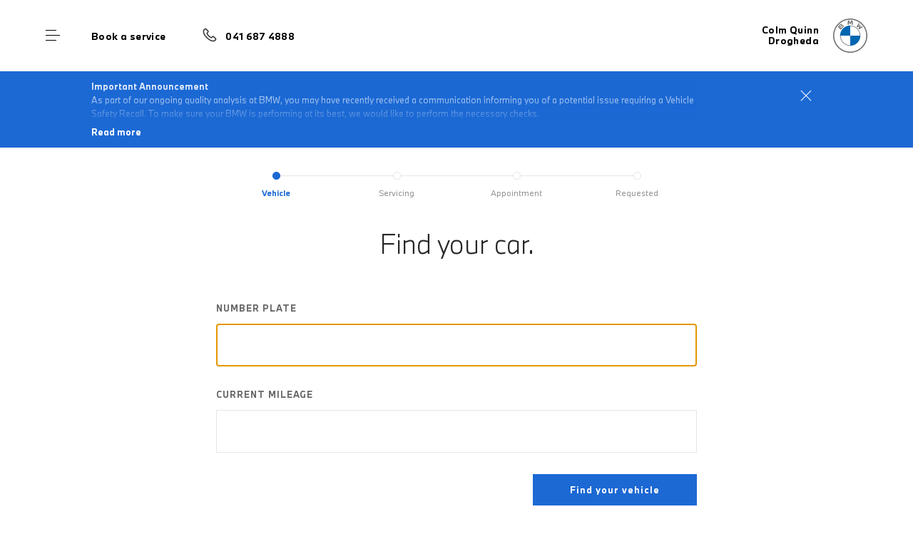

--- FILE ---
content_type: text/html; charset=utf-8
request_url: https://colmquinndroghedabmw.bmw-retailer-service.ie/
body_size: 10420
content:



<!DOCTYPE html>
 <html lang="en" class="noFixedHeader whiteHeaderBasePage">
<head>
    <style type="text/css">
        .prevent-unstyled-content {
            display: none;
        }
    </style>

    <meta charset="utf-8" />
    <meta http-equiv="X-UA-Compatible" content="IE=Edge;chrome=1">

    

    <script src="/scripts/adobeAnalytics.js" type="text/javascript"></script>

        <script>
            try {
            
                window.adobeAnalytics = new AdobeAnalytics({ environment:'Production',
                                     brand:'BMW',
                                     retailerData: {
                                        retailerName:'Colm Quinn Drogheda',
                                        retailerId:'48991',
                                         },
                                     pageType:'SOL Form',
                                     primaryCategory:'',
                                     subCategory:''
                                    });
            }
            catch (e) {
                //ignore
            }
        </script>
    
    <script>var exports = {};</script>

    <script type="text/javascript" src="/bundles/jquery.js?v=43sptBhh33cuW3BQtAd4smjfh9g"></script>
    <script type="text/javascript" src="/bundles/external.js?v=1uy9djaZea9WdJoSTIr9fdK45Uc"></script>
    <script type="text/javascript" src="/lib/ux/menu.js"></script>
    

    <script type="text/javascript">
        var HeaderControl = (function () {
            function HeaderControl() {
                var _this = this;
                this.window = $(window);
                this.header = $('header');
                this.menuButton = $('.navButton, .menuCloseBtn');
                this.page = $('html');
                this.menu = $('.menu');
                this.window.resize(function () {
                    if (!_this.page.hasClass('menuOpen') && !_this.page.hasClass('noFixedHeader')) {
                        _this.checkIfHeaderShouldBeShown();
                    }
                });
                this.window.scroll(function () {
                    if (!_this.page.hasClass('menuOpen') && !_this.page.hasClass('noFixedHeader')) {
                        _this.checkIfHeaderShouldBeShown();
                    }
                });
                this.menuButton.on('click', function (e) {
                    var menuPos = _this.header.offset().top;
                    _this.menu.css("top", menuPos);
                    _this.page.toggleClass('menuOpen');
                });
            }
            HeaderControl.prototype.checkIfHeaderShouldBeShown = function () {
                if (window.matchMedia("(max-width: 767px)").matches) {
                    this.header.removeClass('offScreen');
                    this.header.removeClass('inPage');
                    this.page.removeClass('menuOpen');
                    return;
                }
                var headerHeight = this.header.innerHeight();
                var winHeight = this.window.innerHeight();
                var addHeaderAt = winHeight - 145;
                var scrollTop = this.window.scrollTop();
                if (scrollTop > headerHeight) {
                    this.header.addClass('offScreen');
                }
                else {
                    this.header.removeClass('offScreen');
                }
                if (scrollTop > addHeaderAt) {
                    this.header.addClass('inPage');
                }
                else {
                    this.header.removeClass('inPage');
                }
            };
            return HeaderControl;
        }());

        var TabbedContent = (function () {
            function TabbedContent(options) {
                var _this = this;
                this.settings = {
                    targetDiv: '',
                    tabSelectedClass: 'selected',
                    content: [],
                    targetTab: '',
                    selectedDiv: ''
                };
                this.handleClickEvent = function (element) {
                    var parentElementClicked = element.target.parentNode;
                    var parentNodeID = '#' + parentElementClicked.getAttribute('ID');
                    var divToShow = _this.getTheElementToShow(element.target.href); // Returns the ID from the URL
                    _this.showHideContentEvent(divToShow, parentNodeID, _this.settings);
                    element.preventDefault();
                };
                if (options) {
                    $.extend(this.settings, options); // Overwrites the default settings with those defined in the function call (options object)
                }
                this.cachedTargetID = document.querySelector(this.settings.targetDiv);

                this.hideContent(this.settings);
                this.initialView(this.settings);
                this.addClickEvents(this.settings);
            }
            TabbedContent.prototype.hideContent = function (settings) {
                var numberOfTabbedContent = settings.content.length;
                for (var count = 0; count < numberOfTabbedContent; count++) {
                    $(settings.content[count]).css({ 'display': 'none' });
                }
            };
            TabbedContent.prototype.initialView = function (settings) {
                $(settings.targetTab).addClass(settings.tabSelectedClass);
                $(settings.selectedDiv).css({ 'display': 'block' });
            };
            TabbedContent.prototype.addClickEvents = function (settings) {
                var clickableElements = this.cachedTargetID.getElementsByTagName('a');
                var numberOfClickableElements = clickableElements.length;
                for (var count = 0; count < numberOfClickableElements; count++) {
                    clickableElements[count].addEventListener('click', this.handleClickEvent);
                }
            };
            TabbedContent.prototype.getTheElementToShow = function (fullURL) {
                var theURL = '[\\#]([^&#]*)';
                var regex = new RegExp(theURL);
                var tabHrefID = regex.exec(fullURL);
                return tabHrefID[0];
            };
            TabbedContent.prototype.showHideContentEvent = function (elementToShow, tabClicked, settings) {
                if (elementToShow != settings.selectedDiv) {
                    // Displays the content
                    $(settings.selectedDiv).css({ 'display': 'none' });
                    $(elementToShow).css({ 'display': 'block' });
                    settings.selectedDiv = elementToShow;
                    // Changes the class on the tabs
                    $(settings.targetTab).removeClass(settings.tabSelectedClass);
                    $(tabClicked).addClass(settings.tabSelectedClass);
                    settings.targetTab = tabClicked;
                }
            };
            TabbedContent.prototype.setActiveTab = function (tabId) {
                var divToShow = this.getTheElementToShow($(tabId + ' a').attr('href')); // Returns the ID from the URL
                this.showHideContentEvent(divToShow, tabId, this.settings);
            };

            return TabbedContent;

        }());

    </script>
    
        <link rel="stylesheet" href="/bmw.css?v=fEaP07FBHW8DuywKnNbUJZ4zIBc" />

    <link rel="stylesheet" href="/shared.css?v=s-8sHce59R_8NUtyIfwQVgCUmSE" />

    
    <script src="/dist/js/bundles/home.js" type="text/javascript"></script>


    <!-- Important! Must be placed *after* jquery is added -->
    <script type="text/javascript">
        
        $('html').addClass('prevent-unstyled-content');
        
        $(function () {
            $('html').removeClass('prevent-unstyled-content');
        });
    </script>

    <title>Book a service | Colm Quinn</title>
    <meta name="viewport" content="width=device-width" />

        <link href="https://pro-bmw-group-assets.azureedge.net/v1/bmw/images/logos/bmw-logo-ico.ico" rel="shortcut icon" type="image/x-icon" />
    
</head>
 <body>
    <a href="#main-content" class="skip-link">Skip to main content</a>

 <input id="Platform" type="hidden"/>

 <div class="pageWrap">



<header>
    <div class="widthHolder">
        <div class="contentHolder contain">
            <button class="navButton">Menu Control</button>
            <a class="branchLogo" href="/" title="4.2026.108.5 Env: live, Build: Release (08.01.2026 17:20 UTC)">
                <span class="branchText">
                    Colm Quinn <br />Drogheda
                </span>
                <span class="logo"><i class="access">BMW</i></span>
            </a>
        </div>
        <ul class="coreLinks contain">
            

            <li><a href="/">Book a service</a></li>
            <li class="call"><a aria-label="Call us on 041 687 4888" href="tel:041 687 4888">041 687 4888</a></li>
        </ul>
    </div>
</header>
<nav class="menu">
    <div class="widthHolder">
        <div class="contentHolder contain">
            <ul class="mainLinks contain">
                <li><a href="https://www.colmquinnbmwdrogheda.ie/">Home</a></li>

                    <li><a href="https://www.colmquinnbmwdrogheda.ie/cars/">Cars</a></li>
                    <li><a href="https://www.colmquinnbmwdrogheda.ie/finance-landing/">Finance &amp; Offers</a></li>
                    <li><a href="https://www.colmquinnbmwdrogheda.ie/business/">Business</a></li>
                    <li><a href="https://www.colmquinnbmwdrogheda.ie/service-page/">Service, repairs and accessories</a></li>
                    <li><a href="https://www.colmquinnbmwdrogheda.ie/contact-us/">Contact us</a></li>
                    <li><a href="https://www.colmquinnbmwdrogheda.ie/about-us/">About us</a></li>
                    <li><a href="https://www.colmquinnbmwdrogheda.ie/motability/">Motability</a></li>
            </ul>
        </div>
    </div>
</nav>

        <div id="main-content" class="mainBodyHolder contain">
		 <div class="basePage">
			 

<div class="alertArea  bmw">
    <div class="widthHolder contain">
        <div class="contentHolder contain">
            <button class="alertClose">Close</button>
            <div id="alert-message-content" class="readMoreContent readMoreCover informationBar bmw">
                    <p><b>Important Announcement</b></p>
                    <p>As part of our ongoing quality analysis at BMW, you may have recently received a communication informing you of a potential issue requiring a Vehicle Safety Recall. To make sure your BMW is performing at its best, we would like to perform the necessary checks.<br/><br/>If you have received this communication, please use the below Service Online Booking platform to book your vehicle in for its inspection at your preferred BMW Retailer.</p>
            </div>
            <a class="readMoreControl no-progress" aria-controls="alert-message-content" js-read-more>Read more</a>
        </div>
    </div>
</div>
			 




<div class="navContainer contain">
    <ul class="progressBar">

<li id='navstep0' data-ui-step='0' data-step='Home'><span><p>Vehicle</p></span></li><li id='navstep5' data-ui-step='5' data-step='SelectServices'><span><p>Servicing</p></span></li><li id='navstep8' data-ui-step='8' data-step='AppointmentDetails'><span><p>Appointment</p></span></li><li id='navstep9' data-ui-step='9' data-step='ConfirmAppointment'><span><p>Requested</p></span></li>    </ul>
</div>

<input type="hidden" class="gaEvent" data-eventcategory="Service Form" data-eventaction="Form Progress" data-eventvalue="1 Log In" />
<input type="hidden" id="SiteUnavailable" value="0" />
<input type="hidden" id="CookiesLink" value="https://www.colmquinnbmwdrogheda.ie/cookie-policy/" />

<div class="widthHolder clear">
    <div class="contentHolder title contain">
        <h2>
            Find your car.
        </h2>
    </div>

   
    <div id="tabOneContent">
<form action="/Home/ProcessRequest" method="post"><input id="TrackingId" name="TrackingId" type="hidden" value="" />            <div class="contentHolder contain">
                <div class="stdForm">
                    <p class="contain">
                        <label for="VehicleSearch_NumberPlate">Number Plate</label>
                        <input autocomplete="on" class="upper-case remove-spaces" data-val="true" data-val-required="Number plate is required." id="VehicleSearch_NumberPlate" maxlength="11" name="VehicleSearch.NumberPlate" type="text" value="" />
                        <span class="field-validation-valid" data-valmsg-for="VehicleSearch.NumberPlate" data-valmsg-replace="true"></span>
                    </p>
                    <p class="contain">
                        <label for="VehicleSearch_Mileage">Current Mileage</label>
                        <input autocomplete="on" class="is-numeric" data-val="true" data-val-required="Mileage is required." id="VehicleSearch_Mileage" name="VehicleSearch.Mileage" type="text" value="" />
                        <span class="field-validation-valid" data-valmsg-for="VehicleSearch.Mileage" data-valmsg-replace="true"></span>
                    </p>
                    <input id="postCustomer" class="btnPrimary solo" type="submit" value="Find your vehicle" elementLinkId="formStart" />
                </div>
            </div>
<input name="__RequestVerificationToken" type="hidden" value="CfDJ8Cj3y_2y43dIpaOiUuidK5UyQa62berSXToXbmRscqLiZL9yXaHJr0Lv9eGUtpfa1SZG1FCw20hcQp-3tLJZCcVtXWgoI53N0yRCd-ZhrU0EyeBrFuX7_3FvkpfbxudhC0wovkfHdeJVguQ0MHutRAg" /></form>    </div>
</div>

<div class="home-page-tiles">

        <div class="widthHolder contain altBg">
            <div class="contentHolder contain">
                <div class="richText mainText arrowLink-ch contain">
                    <h3>WHY CHOOSE BMW SERVICING?</h3>
                </div>
            </div>
        </div>
        <div class="widthHolder contain altBg">
            <div class="contentHolder tripleColumnCMS contain">
                <div class="columnCMS teaserOffers01CMS contain">
                    <div class="imageHolderCMS contain">
                        <img alt="Man sitting against yellow BMW" src="/images/cms/manWithYellowBmw.jpg" />
                    </div>
                    <div class="richText arrowLink-ch">
                        <h4>PERSONALISED PRICING.</h4>
                        <p>We believe in rewarding you the longer you keep your BMW. The older your BMW, the greater the discount on parts during servicing or repairs &#x2013; up to 40% off genuine parts.</p>
                    </div>
                </div>
                <div class="columnCMS teaserOffers01CMS contain">
                    <div class="imageHolderCMS contain">
                        <img alt="Technician changing wiper blade" src="/images/cms/technicians.jpg" />
                    </div>
                    <div class="richText arrowLink-ch">
                        <h4>BMW TRAINED TECHNICIANS.</h4>
                        <p>Our experts care about your BMW as much as you do. They work with BMWs all day long and know them like the back of their hands.So, you get total peace of mind that you&#x27;ve got both talented technicians, as well as the most passionate BMW fans, on the job.</p>
                    </div>
                </div>
                <div class="columnCMS teaserOffers01CMS contain">
                    <div class="imageHolderCMS contain">
                        <img alt="Woman holding smartphone standing in front of a BMW car" src="/images/cms/downloadMyBmwApp.jpg" />
                    </div>
                    <div class="richText arrowLink-ch">
                        <h4>MY BMW APP.</h4>
                        <p>Take care of your BMW’s servicing needs with ease. Head to the ‘Vehicle Status’ section of the app to see if a service is due. If one is, you can quickly book by tapping the ‘Schedule Service’ option.<br/><a href="https://www.colmquinnbmwdrogheda.ie/content/download-the-my-bmw-app">Download the My BMW App now.</a></p>
                    </div>
                </div>
            </div>
        </div>

</div>
		 </div>
		 <div class="spacer"></div>


<footer>
    <div class="contentHolder footer contain">
        <div class="widthHolder">
            <div class="leftFooter">
                <div class="footerBlock socialCol">
                    <h2>Follow us</h2>
                    <ul class="social contain">
                    </ul>
                    <h2>Address</h2>
                    <address>
                        <p>Colm Quinn<br />Drogheda</p>
                        <p class="addressLine">M1 Retail Park, Drogheda, A92 H194</p>
                        <p class="footerPhone">Talk to us</p>
                        <a aria-label="Call us on 041 687 4888" href="tel:041 687 4888">041 687 4888</a>
                    </address>
                </div>
                <div class="footerBlock contactCol">
                    <h2>Contact</h2>
                    <ul class="contain">
                            <li><a href="https://www.colmquinnbmwdrogheda.ie/contact-us/"><span>Contact us</span></a></li>
                    </ul>
                </div>
            </div>
            <div class="footerBlock quickLinksCol">
                <h2>Quick links</h2>
                <ul class="contain">
                        <li><a href="https://www.colmquinnbmwdrogheda.ie/vacancies/">Vacancies</a></li>

                        <li><a href="https://www.colmquinnbmwdrogheda.ie/legal-notice" target="_blank">Legal information and complaints</a></li>

                        <li><a href="https://www.colmquinnbmwdrogheda.ie/motor-industry-code-of-practice/" target="_blank">Motor industry code of practice</a></li>
                    
                    <li><a href="https://www.bmw.co.uk/bmw-ownership/bmw-brand-protection" target="_blank">Brand protection</a></li>

                        <li><a href="https://www.colmquinnbmwdrogheda.ie/modern-slavery-statement/" target="_blank">Modern slavery statement</a></li>

                        <li><a href="https://www.colmquinnbmwdrogheda.ie/product-safety-enquiry/" target="_blank">Product safety enquiry</a></li>
                </ul>
            </div>
            <p class="finisher">
                <a href="https://www.colmquinnbmwdrogheda.ie/">Colm Quinn&nbsp;Drogheda 2026</a>
                <br/>

<span class="versionInfo">

        <span>v4.2026.108.5</span>
</span>  
            </p>
        </div>
    </div>
</footer>
	 </div>

	 <div class="loading">
		 <div class="spinner" id="loaderAnimate"></div>
		 <div class="busy"></div>
	 </div>

	 
    <link rel="stylesheet" type="text/css" href="https://bmw-eprivacy-production.thisissecure.net/static/bmw-eprivacy-bundle.css" />
    <div id="bmw-eprivacy-banner" data-api="https://api.prod.bmwroln.co.uk/cookies/sol/colmquinndrogheda" class="cookie-banner"></div>
    <script defer src="https://bmw-eprivacy-production.thisissecure.net/static/bmw-eprivacy-bundle.js"></script>

 </div>

 
<input data-val="true" data-val-required="The SessionIdleTimeout field is required." id="SessionIdleTimeout" name="SessionIdleTimeout" type="hidden" value="0" />
<input id="Currency" name="Currency" type="hidden" value="&#x20AC;" />
<input id="CountryCode" name="CountryCode" type="hidden" value="IRL" />
<input id="SetFocusOnFirstInput" name="SetFocusOnFirstInput" type="hidden" value="1" />
<input data-val="true" data-val-required="The LogType field is required." id="LogType" name="LogType" type="hidden" value="1" />
<input id="ActiveStep" name="ActiveStep" type="hidden" value="Start - Vehicle" />
<input data-val="true" data-val-required="The SessionDuration field is required." id="SessionDuration" name="SessionDuration" type="hidden" value="20" />
<input id="BuildVersion" name="BuildInformation.Version" type="hidden" value="4.2026.108.5" />
<input id="Timestamp" name="BuildInformation.Timestamp" type="hidden" value="08.01.2026 17:20 UTC" />

<input id="CancelSearch" name="Dictionary.ScriptMessages.CancelSearch" type="hidden" value="Cancel this search." />
<input id="ContactRetailerDirectly" name="Dictionary.ScriptMessages.ContactRetailerDirectly" type="hidden" value="Please contact this retailer directly to book a service at: " />
<input id="DrivingTime" name="Dictionary.ScriptMessages.DrivingTime" type="hidden" value="driving time" />
<input id="DropOffAddress" name="Dictionary.ScriptMessages.DropOffAddress" type="hidden" value="drop off" />
<input id="ErrorFetchingAppointmentOptions" name="Dictionary.ScriptMessages.ErrorFetchingAppointmentOptions" type="hidden" value="Sorry, we had a problem fetching appointment options.&lt;br /&gt;Please {0}try again{1}, if the problem persists please contact us." />
<input id="EstimatedDurationOfVisit" name="Dictionary.ScriptMessages.EstimatedDurationOfVisit" type="hidden" value="Estimated duration of visit: " />
<input id="NoAppointmentDateSelected" name="Dictionary.ScriptMessages.NoAppointmentDateSelected" type="hidden" value="No appointment date selected." />
<input id="NoLocationMatch" name="Dictionary.ScriptMessages.NoLocationMatch" type="hidden" value="Sorry, we could not find a match for that location, please modify it and try again." />
<input id="NoRetailersInRange" name="Dictionary.ScriptMessages.NoRetailersInRange" type="hidden" value="There are no retailers within {0} {1} of {2}" />
<input id="NoTimesAvailable" name="Dictionary.ScriptMessages.NoTimesAvailable" type="hidden" value="There are no times available." />
<input id="PickUpAddress" name="Dictionary.ScriptMessages.PickupAddress" type="hidden" value="pick up" />
<input id="ProvideAddressSearchParameter" name="Dictionary.ScriptMessages.ProvideAddressSearchParameter" type="hidden" value="Please provide either a Town/City OR a postcode." />
<input id="ProvideCollectOrDeliveryAddress" name="Dictionary.ScriptMessages.ProvideCollectOrDeliveryAddress" type="hidden" value="Please provide the {0} address." />
<input id="ProvidePostcodeAndHouseNumber" name="Dictionary.ScriptMessages.ProvidePostcodeAndHouseNumber" type="hidden" value="Please provide the postcode and house number." />
<input id="ProvideValidSearchLocation" name="Dictionary.ScriptMessages.ProvideValidSearchLocation" type="hidden" value="Please provide a valid search location" />
<input id="ProvideVehicleIdentifier" name="Dictionary.ScriptMessages.ProvideVehicleIdentifier" type="hidden" value="Please provide the vehicle&#x27;s number plate or chassis number." />
<input id="RetailersInRange" name="Dictionary.ScriptMessages.RetailersInRange" type="hidden" value="Found {0} retailer(s) within {1} {2} of {3}" />
<input id="RetailersInRangeNearestSet" name="Dictionary.ScriptMessages.RetailersInRangeNearestSet" type="hidden" value="These are the {0} nearest retailers within {1} {2} of {3}." />
<input id="RetailerSearchError" name="Dictionary.ScriptMessages.RetailerSearchError" type="hidden" value="Sorry, there was an error finding the retailers nearest to &#x27;{0}&#x27;." />
<input id="SelectAService" name="Dictionary.ScriptMessages.SelectAService" type="hidden" value="Please select a service" />
<input id="SelectLocation" name="Dictionary.ScriptMessages.SelectLocation" type="hidden" value="Search - please select a location" />
<input id="VehicleIdentifierRequired" name="Dictionary.ScriptMessages.VehicleIdentifierRequired" type="hidden" value="Please provide a Registration or Chassis Number for the vehicle." />
 

<div class="modal">
    <div class="modalScroll">
        <div class="modalOuter">
            <a href="#" class="modalClose js-close-modal"></a>
            <div class="modalInner">
            </div>
        </div>
    </div>
</div>

<div class="hidden">

    <div id="tooltip_Wrapper">
        <h4></h4>
        <img />
        <p></p>
    </div>

    <div id="selectLocation_Wrapper">
        <h4></h4>
        <p></p>
    </div>

    <div id="personalisedPricing_Wrapper" class="hidden">
        <h4>PERSONALISED PRICING</h4>
        <p><strong>*Participating Retailers Only*</strong></p><p>Vehicles less than 36 months of age from point of registration do not qualify for Personalised Pricing.</p><p><strong>Campaign Details:</strong></p><p>Personalised pricing offers a reduction on Servicing costs on specified packages (full list shown below in 'Campaign Scope') for BMW and MINI vehicles that are 36+ months old. This price reduction results from using the 3yr+ National Labour Rate as well as a price reduction on parts amounting to at least 20% of the net RRP. Participants are authorized BMW Retailers and BMW Service workshops (hereinafter referred to as 'Participants').  The Participant is always free to offer or charge the customer the campaign price or any other freely selectable price.</p><p><strong>Qualifications and discounts are defined by the age of the vehicle:</strong></p><p>Participants will have agreed a pre-defined labour rate per hour from a choice of two options, to be applied when a qualifying vehicle requires any of the specified packages described below in 'Campaign Scope'. If these packages require Oil, this is also agreed at a pre-defined rate per litre. The age of the vehicle from registration then governs the discount that will be offered by the Participant on any parts required in a package.</p><p>Vehicles 36 – 84 months of age from point of registration– 20% discount on parts RRP</p><p>Vehicles 84 – 120 months of age from point of registration – 30% discount on parts RRP</p><p>Vehicles 120+ months of age from point of registration– 40% discount on parts RRP</p><p><strong>Campaign Scope:</strong></p><table style='display:inline-table; border-collapse: collapse;'><tr><th style='border: 1px solid black; padding: 8px; font-weight: bold;'>Service Description</th><th style='border: 1px solid black; font-weight: bold; padding: 8px;'>Models</th></tr><tr><td style='border: 1px solid black; padding: 8px;'>Service, Front Brakes</td><td style='border: 1px solid black; padding: 8px;' rowspan='33'>All BMW & MINI models 36 months +</td></tr><tr><td style='border: 1px solid black; padding: 8px;'>Service, Rear Brakes</td></tr><tr><td style='border: 1px solid black; padding: 8px;'>Engine Oil Service</td></tr><tr><td style='border: 1px solid black; padding: 8px;'>Microfilter Service</td></tr><tr><td style='border: 1px solid black; padding: 8px;'>Service – Air Filter Element</td></tr><tr><td style='border: 1px solid black; padding: 8px;'>Service – Standard Scope</td></tr><tr><td style='border: 1px solid black; padding: 8px;'>Service Front Brake/ Rear Brake</td></tr><tr><td style='border: 1px solid black; padding: 8px;'>Service Fuel Filter</td></tr><tr><td style='border: 1px solid black; padding: 8px;'>Brake Fluid Service</td></tr><tr><td style='border: 1px solid black; padding: 8px;'>Removing and Installing or Replacing Both Rear Brake Discs</td></tr><tr><td style='border: 1px solid black; padding: 8px;'>Spark Plug Service</td></tr><tr><td style='border: 1px solid black; padding: 8px;'>Replacing Both Windshield Wiper Blades</td></tr><tr><td style='border: 1px solid black; padding: 8px;'>Removing and Installing or Replacing Brake Pads of Both Front Disc Brakes</td></tr><tr><td style='border: 1px solid black; padding: 8px;'>Removing and Installing or Replacing Brake Pads of Both Rear Disc Brakes</td></tr><tr><td style='border: 1px solid black; padding: 8px;'>Service, Vehicle Check</td></tr><tr><td style='border: 1px solid black; padding: 8px;'>Replacing Both Front Spring Struts</td></tr><tr><td style='border: 1px solid black; padding: 8px;'>Removing and Installing or Replacing Both Rear Shock Absorbers</td></tr><tr><td style='border: 1px solid black; padding: 8px;'>Removing and Installing or Replacing Vibration Damper</td></tr><tr><td style='border: 1px solid black; padding: 8px;'>Removing and Installing or Replacing Exhaust Turbocharger</td></tr><tr><td style='border: 1px solid black; padding: 8px;'>Replacing Left or Right Control Arms</td></tr><tr><td style='border: 1px solid black; padding: 8px;'>Removing and Installing or Replacing Both Front Brake Discs</td></tr><tr><td style='border: 1px solid black; padding: 8px;'>Removing and Installing or Replacing Both Rear Brake Discs (Associated)</td></tr><tr><td style='border: 1px solid black; padding: 8px;'>Removing and Installing or Replacing Both Front Brake Discs (Associated)</td></tr><tr><td style='border: 1px solid black; padding: 8px;'>Service - Running-in Check</td></tr><tr><td style='border: 1px solid black; padding: 8px;'>Additional job, service - recirculating air filter</td></tr><tr><td style='border: 1px solid black; padding: 8px;'>BMW Inspection I including body inspection and old oil disposal</td></tr><tr><td style='border: 1px solid black; padding: 8px;'>MINI Inspection I including body inspection and old oil disposal</td></tr><tr><td style='border: 1px solid black; padding: 8px;'>BMW Inspection II including body inspection and old oil disposal</td></tr><tr><td style='border: 1px solid black; padding: 8px;'>MINI Inspection II including body inspection and waste oil disposal</td></tr><tr><td style='border: 1px solid black; padding: 8px;'>BMW engine oil service incl. additional service</td></tr><tr><td style='border: 1px solid black; padding: 8px;'>MINI engine oil service incl. additional service</td></tr><tr><td style='border: 1px solid black; padding: 8px;'>Replacing fluid in ABS/ASC+T brake system</td></tr><tr><td style='border: 1px solid black; padding: 8px;'>Service - Rear Differential</td></tr></table>
    </div>

    <div id="customerCallback__Wrapper">
        <div class="content retailer-contact-info">
            <h4>Your booking</h4>
            <div class="intro">
                Sorry we were unable to complete your booking at this time.
                <br />
                Please enter your details below and the Retailer will contact you to complete your booking.
            </div>

            <div id="customer-details-for-callback">
                <p class="contain">
                    <label>First Name *</label>
                    <input type="text" id="customer-details-for-callback-forename" />
                </p>
                <p class="contain">
                    <label>Last Name *</label>
                    <input type="text" id="customer-details-for-callback-surname" />
                </p>
                <p class="contain">
                    <label>Phone Number *</label>
                    <input type="text" id="customer-details-for-callback-telephone" />
                </p>
                <p class="contain">
                    <label>Email address *</label>
                    <input type="email" id="customer-details-for-callback-email" />
                </p>
            </div>

            <div class="send-customer-details-to-retailer">
                Click the button to securely send your details to the Retailer.
                <button id="sendCustomerDetailsToRetailer" class="btnPrimary " disabled="disabled">Request a call back</button>
            </div>

            <div class="sending-callback-request">
                Sending your details to the Retailer...
            </div>
            <div class="sent-callback-request">
                Your call back request has been sent, the retailer will contact you shortly.
            </div>
            <div class="callback-request-failed">
                Sorry, something went wrong sending your call back request, please contact the retailer using these details.
            </div>

            <div class="contact-retailer-directly">
                If you would prefer to contact the Retailer yourself please use the details below.
            </div>

            <div class="retailer-contact-items">
                    <p class="retailer-telephone">
                        Telephone: <span>041 687 4888</span>
                    </p>

                    <p class="retailer-website">
                        Website: <a href="https://www.colmquinnbmwdrogheda.ie/cars/" target="_blank">https://www.colmquinnbmwdrogheda.ie/cars/</a>
                    </p>

                    <p class="retailer-email">
                        Email: <a href="mailto:servicedrogheda@colmquinnbmw.ie?subject=Service Online Booking">servicedrogheda@colmquinnbmw.ie</a>
                    </p>
            </div>
        </div>
    </div>

    <div id="siteMaintenance__Wrapper" style="display:none;">
        <h4>Service unavailable</h4>
        <p>
            Sorry, we are currently unable to take booking requests online but are working to resolve the issue as quickly as possible.<br /><br />If you wish to make a booking in the meantime please call your selected retailer on 041 687 4888.<br/><br/>Thank you for your patience.
        </p>
    </div>

    <div id="emailAlreadyRegistered__Wrapper">
        <h4>Email already registered</h4>
        <p>
            The email address provided is already registered, please check it is correct. If you have already registered for an account you should either <a href='/'>Log in</a> or book as a guest but you cannot register the same email address again.
        </p>
    </div>
</div>


 <script type="text/javascript">
        $(function () {
            let headerControl = new HeaderControl();
        });
    </script>

 <style type="text/css">
        .iconChecks,
        .warningLightList,
        .warningLightList input[type="submit"].btnPrimary {
            display: none;
        }
    </style>

    <script>
        window.adobeAnalytics?.screenLoadComplete();
        window.adobeAnalytics?.setForm({
                                   id: 'Unknown',
                                   name: 'SOL Form',
                                   type: 'Unknown'
                               }, false);
    </script>
 
    <script src="/scripts/adobeAnalyticsEvents.js" type="text/javascript"></script>

 </body>
</html>

--- FILE ---
content_type: text/css
request_url: https://colmquinndroghedabmw.bmw-retailer-service.ie/bmw.css?v=fEaP07FBHW8DuywKnNbUJZ4zIBc
body_size: 7503
content:
/*
 *   Buttons
 */

.btn-primary, /* overrides cookie v1 ROLN*/
.btnPrimary {
    display: block;
    float: left;
    height: 44px;
    background-color: #1c69d4;
    color: #fff;
    text-align: center;
    padding: 13px 48px;
    font-size: 0.75em;
    font-family: 'BMWTypeNextLatin-Bold', sans-serif;
    text-decoration: none;
    line-height: 160%;
    margin:0;
    border: none;
    cursor: pointer;
    letter-spacing: 0.03em;
}

.filterFooterButtons .btnPrimary {
    font-family: 'BMWTypeNextLatin-Light', sans-serif;
}

.btnPrimary.withArrow {
    background-image: url("images/v2/icons/iconStack.svg#ArrowRightWhite");
    background-position: 100% 0;
    background-repeat: no-repeat;
}

.btn-primary:hover, /* overrides cookie v1 ROLN*/
.btnPrimary:hover {
    background-color: #0653b6;
}

input[type="submit"].btnPrimary  {
    -webkit-appearance: none;
    border-radius: 0;
    display: block;
    height: 44px;
    background-color: #1c69d4;
    color: #fff;
    text-align: center;
    padding: 12px 48px;
    font-size: 0.75em;
    font-family: 'BMWTypeNextLatin-Bold', sans-serif;
    text-decoration: none;
    line-height: 150%;
    margin: 0;
    border: none;
    cursor: pointer;
    letter-spacing: 0.08em;   
}

input[type="submit"].btnPrimary:hover {
    background-color: #0653b6;
}

input[type="submit"].btnPrimary.btnLink {
    background: none !important;
    border: none;
    padding: 0 !important;
    color: #1c69d4;
    text-decoration: none;
    cursor: pointer;
    text-align:center;
    font-size: 0.75rem;
    display: block;
    padding: 20px 0;
    letter-spacing: 0em;
    margin: 0 auto;
    float: none;
}

.btnSecondary {
    display: block;
    float: left;
    height: 44px;
    background-color: #fff;
    color: #1c69d4;
    text-align: center;
    padding: 12px 48px;
    font-size: 0.8125em;
    font-family: 'BMWTypeNextLatin-Bold', sans-serif;
    text-decoration: none;
    line-height: 160%;
    margin:0;
    letter-spacing: 0.03em;
    border: none;
}

.btnSecondary:hover {
    background-color: #f5f5f5;
}

.buttonHolder .btnPrimary:first-child {
    margin-right: 20px;
}

.btnTertiary {
    display: block;
    float: left;
    height: 44px;
    background-color: transparent;
    color: #000;
    text-align: center;
    padding: 13px 20px;
    font-size: 0.875rem;
    font-family: 'BMWTypeNextLatin-Light', sans-serif;
    text-decoration: none;
    line-height: 1rem;
    margin: 0;
    letter-spacing: 0.03em;
    border: 2px solid #d8d8d8;
}

    .btnTertiary:hover {
        border: 2px solid #d8d8d8;
        color: #d8d8d8;
    }

@media only screen and (max-width: 768px) {
    .btn-primary, /* overrides cookie v1 ROLN*/
    input[type="submit"].btnPrimary.solo {
        margin: 0 auto;
        width: 230px;
        float: none;
    }
}

@media only screen and (min-width: 768px) {
    .btn-primary, /* overrides cookie v1 ROLN*/
    .btnPrimary.solo {
        margin: 0;
        width: 230px;
        float: right;
    }
}

.btnPrimary.disabled,
input[type="submit"]:disabled {
    opacity: 0.2;
}

.btnPrimary.disabled:hover,
input[type="submit"]:disabled:hover {
    background-color: #1c69d4;
    cursor: default;
}


/*
 *   Arrow links
 */

.arrowLink {
    background: url("images/v2/icons/iconStack.svg#ArrowRightBlue") 100% 0 no-repeat transparent;
    font-family: 'BMWTypeNextLatin-Bold', sans-serif;
    font-size: 0.75rem;
    color: #1c69d4;
    line-height: 15px;
    text-decoration: none;
    padding: 14px 36px 15px 0;
    height:44px;
    display: inline-block;
    letter-spacing: 0.03em;
}

.arrowLink:hover {
    background: url("images/v2/icons/iconStack.svg#ArrowRightBlueHover") 100% 0 no-repeat transparent;
    color: #0653b6;
}

.centerArrow {
    text-align: center;
}

/*  safari button fixes */
@media not all and (min-resolution:.001dpcm) {
    .arrowLink {
        padding-top: 16px;
    }

    .btn-primary, .btnPrimary {
        padding-top: 14px;
    }
}

button[disabled], button.disabled {
    pointer-events: none;
    opacity: 0.4
}

#bmw-eprivacy-banner__cta .btn {
    width: 100%;
    max-width: 300px;
    line-height: 120%;
    padding: 2px 48px;
}

/*
 *   Font
 */

@font-face {
    font-family: 'BMWTypeNextLatin-Thin';
    src: url('/fonts/bmw/BMWTypeNextLatin-Thin.eot');
    src: url('/fonts/bmw/BMWTypeNextLatin-Thin.eot?#iefix') format('embedded-opentype'),
    url('/fonts/bmw/BMWTypeNextLatin-Thin.svg#BMWTypeNextLatin-Thin') format('svg'),
    url('/fonts/bmw/BMWTypeNextLatin-Thin.ttf') format('truetype'),
    url('/fonts/bmw/BMWTypeNextLatin-Thin.woff') format('woff'),
    url('/fonts/bmw/BMWTypeNextLatin-Thin.woff2') format('woff2');
    font-weight: normal;
    font-style: normal;
}

@font-face {
    font-family: 'BMWTypeNextLatin-Light';
    src: url('/fonts/bmw/BMWTypeNextLatin-Light.eot');
    src: url('/fonts/bmw/BMWTypeNextLatin-Light.eot?#iefix') format('embedded-opentype'),
    url('/fonts/bmw/BMWTypeNextLatin-Light.svg#BMWTypeNextLatin-Light') format('svg'),
    url('/fonts/bmw/BMWTypeNextLatin-Light.ttf') format('truetype'),
    url('/fonts/bmw/BMWTypeNextLatin-Light.woff') format('woff'),
    url('/fonts/bmw/BMWTypeNextLatin-Light.woff2') format('woff2');
    font-weight: normal;
    font-style: normal;
}

@font-face {
    font-family: 'BMWTypeNextLatin-Regular';
    src: url('/fonts/bmw/BMWTypeNextLatin-Regular.eot');
    src: url('/fonts/bmw/BMWTypeNextLatin-Regular.eot?#iefix') format('embedded-opentype'),
    url('/fonts/bmw/BMWTypeNextLatin-Regular.svg#BMWTypeNextLatin-Regular') format('svg'),
    url('/fonts/bmw/BMWTypeNextLatin-Regular.ttf') format('truetype'),
    url('/fonts/bmw/BMWTypeNextLatin-Regular.woff') format('woff'),
    url('/fonts/bmw/BMWTypeNextLatin-Regular.woff2') format('woff2');
    font-weight: normal;
    font-style: normal;
}

@font-face {
    font-family: 'BMWTypeNextLatin-Bold';
    src: url('/fonts/bmw/BMWTypeNextLatin-Bold.eot');
    src: url('/fonts/bmw/BMWTypeNextLatin-Bold.eot?#iefix') format('embedded-opentype'),
    url('/fonts/bmw/BMWTypeNextLatin-Bold.svg#BMWTypeNextLatin-Bold') format('svg'),
    url('/fonts/bmw/BMWTypeNextLatin-Bold.ttf') format('truetype'),
    url('/fonts/bmw/BMWTypeNextLatin-Bold.woff') format('woff'),
    url('/fonts/bmw/BMWTypeNextLatin-Bold.woff2') format('woff2');
    font-weight: normal;
    font-style: normal;
}

body {text-align: left; font-size: 1rem; font-family: 'BMWTypeNextLatin-Regular', sans-serif; line-height: 120%; color: #262626; -webkit-font-smoothing: antialiased;}
h1,h2,h3,h4,h5,h6,pre,code,input,textarea,select{font-family: 'BMWTypeNextLatin-Regular', sans-serif; line-height:120%;}
p input, p textarea, li input, p label {font-size: 100%; font-family: 'BMWTypeNextLatin-Regular', sans-serif;}
th dt, td dt, th dd, td dd, th li, td li, li li, dt dt, dt dd, dd dt, dd dd, legend legend{font-size:100%; font-family: 'BMWTypeNextLatin-Regular', sans-serif;}
h1,h2,h3,h4,h5,h6,p,ul,dl,ol,pre{padding-bottom:1em; font-family: 'BMWTypeNextLatin-Regular', sans-serif; font-weight: normal;}
p,li,dt,dd,label,address,th,td,legend,input,select,textarea {}
i,em {font-family: 'BMWTypeNextLatin-Regular', sans-serif; font-style: italic;}
b,strong{font-family: 'BMWTypeNextLatin-Bold', sans-serif; font-weight: 500;}
i b,i strong,em b,em strong,b i,strong i,b em,strong em{font-family: 'BMWTypeNextLatin-Bold', sans-serif; font-style: italic;}
/*
 *   Footer
 */

/* html styles here ensure background of main scroll bar for safari is white, not dark */
html {
    background-color: #fff;
    position: relative;
}

html:after {
    width: 100%;
    height: 21px;
    background-color: #262626;
    position: absolute;
    content:"";
    display: block;
    bottom: -20px;
}

footer {
    background-color: #262626;
    color: #fff;
}

.footer a {
    color: #fff;
    font-size: 0.875rem;
    text-decoration: none;
}

footer h2 {
    color: #fff;
    opacity: 0.4;
    font-size: 1.125rem;
}

.footer {
    padding: 44px 0 0;
}

.footerBlock {
    padding: 0 0 44px;
}

.footer ul {
    margin:0;
    padding:0 0 20px;
    list-style: none;
}

.footer li {
    padding-bottom:4px;
}

.footer address {
    font-style: normal;
}

.footer address p {
    font-size: 0.875rem;
}

.footer address p.footerPhone {
    color: #fff;
    opacity: 0.4;
    display: inline;
}

.footer address p.footerPhone a {
    font-size: 0.875rem;
    color: #fff;
    opacity: 1;
}

.footer .addressLine {
    padding-bottom: 20px;
}

p.finisher {
    width: 100%;
    border-top: 1px solid #7d7d7d;
    color: #fff;
    opacity: 0.4;
    padding:22px 0;
    font-size: 0.875rem;
    clear:both;
}

@media only screen and (min-width: 768px) {
    .leftFooter {
        float: left;
        width: 50%;
        margin-bottom:44px;
        padding-right: 50px;
    }

    .quickLinksCol {
        float: right;
        width:50%;
    }
}

@media only screen and (min-width:1280px) {
    .leftFooter {
        float: none;
        width: auto;
        padding-right:0;
    }

    .quickLinksCol {
        float: left;
        width:50%;
        margin-bottom:88px;
    }

    .quickLinksCol li {
        float: left;
        width:50%;
    }

    .socialCol {
        float:right;
        width: 25%;
    }

    .contactCol {
        float:left;
        width: 25%;
    }
}

.versionInfo {
    font-size: 0.7em;
}
/*
 *   Header
 */

header {
    position: absolute;
    width: 100%;
    height: 69px;
    padding-top: 16px;
    border-bottom: 1px solid #e6e6e6;
    opacity: 1;
    max-width: 100%;
}

z

header.offScreen {
    opacity: 0;
    -webkit-transition: all 0.15s;
    -moz-transition: all 0.15s;
    -o-transition: all 0.15s;
    -ms-transition: all 0.15s;
}

.menuOpen header.inPage,
.menuOpen.whiteHeaderBasePage header {
    background-color: #003D78;
}

header.inPage {
    position: fixed;
    background-color: #fff;
    opacity: 1;
}

.whiteHeaderBasePage header {
    background-color: #fff;
}

.imageHeaderBasePage .breadcrumb {
    top: 125px;
}

@media only screen and (min-width: 768px) {
    header {
        height: 100px;
        padding-top: 26px;
        border-bottom: none;
    }

    .menuOpen header {
        border-bottom: none;
    }
}

header .widthHolder {
    height: 100%;
    position: relative;
}

.navButton {
    background-image: url(images/v2/icons/iconStack.svg#IconMenu);
    height: 44px;
    width: 44px;
    background-color: transparent;
    position: absolute;
    left: -12px;
    top: -4px;
    text-indent: -9999px;
}

    .navButton:hover {
        opacity: 0.6;
    }

.inPage .navButton,
.whiteHeaderBasePage .navButton {
    background-image: url(images/v2/icons/iconStack.svg#IconMenuBlack);
}

.menuOpen .navButton {
    background-image: url(images/v2/icons/iconStack.svg#IconClose);
}

@media only screen and (min-width: 768px) {
    .menuOpen header {
        position: fixed;
        background-color: #003D78;
    }

    .navButton {
        top: 2px;
    }

    header .contentHolder {
        height: 100%;
    }

        header .contentHolder:after,
        header .contentHolder:before {
            content: "";
            position: absolute;
            bottom: 0;
            width: 0;
            height: 1px;
            background-color: rgba(255,255,255,0.3);
            visibility: visible;
        }

        header .contentHolder:after {
            width: calc(100% - 68px);
        }

    .menuOpen header .contentHolder:after {
        display: none;
    }

    .menuOpen header .contentHolder:before {
        width: calc(100% - 68px) !important;
        -webkit-transition: all 1s;
        -moz-transition: all 1s;
        -o-transition: all 1s;
        -ms-transition: all 1s;
    }
}

.branchLogo {
    position: absolute;
    right: 0;
    top: 0;
    padding-right: 50px;
    text-decoration: none;
    color: #fff;
    text-align: right;
    font-size: 0.8125rem;
    display: block;
    letter-spacing: 0.03em;
    line-height: 122%;
    height: 38px;
    font-family: 'BMWTypeNextLatin-Bold', sans-serif;
}

    .branchLogo span.branchText {
        position: relative;
        top: 50%;
        -webkit-transform: translateY(-50%);
        -ms-transform: translateY(-50%);
        transform: translateY(-50%);
        display: block;
    }

    .branchLogo:hover span.branchText {
        opacity: 0.6;
    }

.inPage .branchLogo,
.whiteHeaderBasePage .branchLogo {
    color: #000;
}

.menuOpen .inPage .branchLogo,
.menuOpen.whiteHeaderBasePage .branchLogo {
    color: #fff;
}

.branchLogo span.logo {
    background: url("images/v2/icons/bmwLogo.svg") 0 0 no-repeat;
    background-size: cover;
    display: block;
    position: absolute;
    width: 42px;
    height: 42px;
    right: -3px;
    top: -3px;
}

.inPage .branchLogo span.logo,
.whiteHeaderBasePage .branchLogo span.logo {
    background: url("images/v2/icons/bmwLogoForWhite.svg") 0 0 no-repeat;
    background-size: cover;
}

.menuOpen .inPage .branchLogo span.logo,
.menuOpen.whiteHeaderBasePage .branchLogo span.logo {
    background: url("images/v2/icons/bmwLogo.svg") 0 0 no-repeat;
    background-size: cover;
}

@media only screen and (min-width: 768px) {
    .branchLogo {
        position: absolute;
        padding-right: 68px;
        font-size: 0.8125rem;
        height: 48px;
    }

        .branchLogo span.logo {
            width: 56px;
            height: 56px;
            right: -4px;
            top: -4px;
        }
}

.coreLinks {
    background-color: #6f6f6f;
    width: 100%;
    height: 40px;
    padding: 14px 0;
    margin: 0;
    list-style: none;
    position: absolute;
    bottom: 0;
    left: 0;
    display: none !important;
}

.menuOpen .coreLinks {
    background: #0653B6;
    display: block !important;
}

.coreLinks li {
    width: 50%;
    float: left;
    height: 16px;
}

    .coreLinks li:first-child {
        padding-right: 8%;
        text-align: right;
        border-right: 1px solid #fff;
    }

    .coreLinks li:nth-child(2) {
        padding-left: 8%;
    }

.coreLinks a {
    color: #fff;
    text-decoration: none;
    font-size: 0.625rem;
    font-family: 'BMWTypeNextLatin-Bold', sans-serif;
    line-height: 24px;
    position: relative;
    top: -5px;
    letter-spacing: 0.03em;
}

    .coreLinks a:hover {
        opacity: 0.6;
    }

.inPage .coreLinks a {
    color: #000;
}

.menuOpen .inPage .coreLinks a {
    color: #fff;
}

@media only screen and (min-width: 768px) {
    .coreLinks {
        background-color: transparent;
        width: calc(84% - 200px);
        min-width: 450px;
        height: auto;
        padding: 0;
        margin: 0 0 0 11%;
        top: 18px;
        bottom: auto;
        display: block !important;
    }

    .menuOpen .coreLinks {
        background-color: transparent;
    }

    .coreLinks li {
        width: auto;
        float: left;
        height: 16px;
    }

        .coreLinks li:first-child {
            padding: 0 40px 0 0;
            text-align: left;
            border-right: none;
        }

        .coreLinks li:nth-child(2) {
            padding-left: 0;
        }

    .coreLinks a {
        font-size: 0.8125rem;
        position: relative;
        top: -5px;
    }

    .whiteHeaderBasePage .coreLinks a {
        color: #000;
    }

    .menuOpen.whiteHeaderBasePage .coreLinks a {
        color: #fff;
    }

    .coreLinks li.call a {
        width: auto;
        text-indent: 0;
        background-repeat: no-repeat;
        padding: 15px 0 4px 44px;
        color: #fff;
        text-decoration: none;
        font-size: 0.8125rem;
        font-family: 'BMWTypeNextLatin-Bold', sans-serif;
        letter-spacing: 0.03em;
    }
}

@media only screen and (min-width: 1280px) {
    .coreLinks {
        margin: 0 0 0 10%;
    }
}

header .contactHolder,
header .coreLinks .call {
    display: none;
}

@media only screen and (max-width: 900px) {
    .menuOpen header .contactHolder {
        display: block;
        width: 100%;
        height: 40px;
        margin: 0;
        position: absolute;
        bottom: -40px;
        left: 0;
        background: rgba(255, 255, 255, 0.1);
    }

        .menuOpen header .contactHolder li {
            position: relative;
            left: 48%;
            -webkit-transform: translateX(-50%);
            -ms-transform: translateX(-50%);
            transform: translateX(-50%);
            margin-left: 0;
        }

            .menuOpen header .contactHolder li a {
                width: auto;
                text-indent: 0;
                background-repeat: no-repeat;
                padding: 14px 0 0 50px;
                color: #fff;
                text-decoration: none;
                font-size: 0.75rem;
                font-family: 'BMWTypeNextLatin-Bold', sans-serif;
                letter-spacing: 0.08em;
            }
}

@media only screen and (min-width: 768px) and (max-width: 899px) {
    .menuOpen header .contactHolder {
        height: 44px;
        background: #0653B6;
    }

        .menuOpen header .contactHolder li {
            position: relative;
            left: 9.5%;
            -webkit-transform: translateX(0%);
            -ms-transform: translateX(0%);
            transform: translateX(0%);
        }
}

@media only screen and (min-width: 900px) {
    header .coreLinks .call {
        display: block;
    }

    .coreLinks li:nth-child(3) {
        padding-left: 30px;
    }

    .inPage .coreLinks li.call a,
    .whiteHeaderBasePage .coreLinks li.call a {
        background-image: url(images/v2/icons/iconStack.svg#IconPhoneDark);
        color: #000;
    }

    .menuOpen .inPage .coreLinks li.call a,
    .menuOpen.whiteHeaderBasePage .coreLinks li.call a {
        background-image: url(images/v2/icons/iconStack.svg#IconPhone);
        color: #fff;
    }
}


/*
 *   Amends for minimal header
 */

.minimalHeader header .contentHolder:after {
    width: 0;
}

.minimalHeader header .contentHolder:before {
    width: 0;
}

.minimalHeader .coreLinks,
.minimalHeader .pageAnchors {
    display: none;
}

.menuOpen .coreLinks {
    display: block;
    bottom: -40px;
}

@media only screen and (min-width: 768px) {
    .menuOpen .coreLinks {
        display: block;
    }
}


/*
 *   Menu
 */

.menu {
    background-color: #003D78;
    position: absolute;
    top: 0;
    width: 100%;
    min-height: 100vh;
    opacity: 0;
    -webkit-transition: opacity .5s;
    -moz-transition: opacity .5s;
    -o-transition: opacity .5s;
    -ms-transition: opacity .5s;
}

.menuOpen .menu {
    opacity: 1;
}

.menuOpen .heroPageHead,
.menuOpen .mainBodyHolder {
    visibility: hidden;
}

html.menuOpen {
    background-color: #003D78;
}

.menu .contentHolder {
    margin-top: 180px;
}

@media only screen and (min-width: 768px) {
    .menu .contentHolder {
        margin-top: 100px;
        padding-top: 90px;
    }
}

@media only screen and (min-width: 900px) {
    .menu .contentHolder {
        padding-top: 44px;
    }
}

.mainLinks {
    list-style: none;
    margin: 0 0 30px;
    padding: 0;
}

    .mainLinks li {
        margin-bottom: 32px;
    }

    .mainLinks a {
        font-size: 1rem;
        font-family: 'BMWTypeNextLatin-Light', sans-serif;
        color: #fff;
        text-decoration: none;
    }

.retailerInfo {
    padding-bottom: 30px;
}

@media only screen and (min-width: 768px) {
    .mainLinks {
        float: left;
        width: 50%;
    }

    .retailerInfo {
        float: right;
        width: 300px;
    }
}

/*
 *   Forms
 */

p label,
.labelCopy {
    font-family: 'BMWTypeNextLatin-Bold', sans-serif;
}

.stdForm p a {
    font-family: 'BMWTypeNextLatin-Regular', sans-serif;
    color: #1C69D4;
}

.checkRadioHolder {
    font-family: 'BMWTypeNextLatin-Regular', sans-serif;
}

.checkRadioHolder.promoPrice .labelLineBreak {
    font-family: 'BMWTypeNextLatin-Bold';
    color: #1C69D4;
}

.checkRadioHolder .originalPrice {
    font-family: 'BMWTypeNextLatin-Regular';
}

.checkRadioHolder:hover input ~ .checkmark,
.checkRadioHolder input:checked ~ .checkmark,
.checkRadioHolder:hover input ~ .radioMark,
.checkRadioHolder input:checked ~ .radioMark {
    border: 1px solid #1C69D4;
}

    .checkRadioHolder .checkmark:after {
        border: solid #1C69D4;
        border-width: 0 1px 1px 0;
    }

.checkRadioHolder .radioMark:after {
    background-color: #1C69D4;
}

.toolTip {
    background: url("images/v2/icons/iconStack.svg#InfoTip") no-repeat 0 0 transparent;
}

select {
    background-image: url('images/v2/icons/iconStack.svg#ArrowDownBlue');
    background-repeat: no-repeat;
    font-size: 0.875rem;
    background-position: 100% center;
}

.filterType .opener:after {
    background: url('images/v2/icons/iconStack.svg#ArrowDownBlue') 0 0 no-repeat transparent;
}

.filtersSection .filtersOpen {
    background: url(images/v2/icons/bmwFilterIcon.svg#Filter) 100% 0 no-repeat transparent;
}

.tipContent a {
    color: #1c69d4;
}

.selectSize {
    font-family: 'BMWTypeNextLatin-Bold';
}

.use-address-entered em {
    color: #1C69D4;
}

/*
 *   mandatory checkbox
 */
.mandatory-checkbox {
    color: #1C69D4;
    border: 1px solid #262626;
}

.mandatory-checkbox:checked {
    border: 1px solid #1C69D4;
}

    .mandatory-checkbox:checked:after {
        border-width: 0 1px 1px 0;
        /*border: 1px solid #1C69D4;*/
    }


/*
 *   Colours & fonts
 */

.progressBar li.active span:before {
    border: 1px solid #1C69D4;
    background-color: #1C69D4;
}

.progressBar li.active span:after {
    background-color: #1C69D4;
}

.progressBar p {
    font-family: 'BMWTypeNextLatin-Regular', sans-serif;
    color: #949494;
}

.progressBar li.active p {
    font-family: 'BMWTypeNextLatin-Bold', sans-serif;
    color: #1C69D4;
}

.alertArea {
    background-color: #1c69d4;
}

.pageWrap .bmw-eprivacy .bmw-eprivacy-banner__container h2,
.pageWrap .bmw-eprivacy .bmw-eprivacy-banner__container h3,
.pageWrap .bmw-eprivacy .bmw-eprivacy-banner__container h4 {
    font-family: 'BMWTypeNextLatin-Light', sans-serif;
}

.pageWrap .bmw-eprivacy .bmw-eprivacy-banner__container a {
    font-family: 'BMWTypeNextLatin-Bold', sans-serif;
    color: #1C69D4;
}

.title h2 {
    font-family: 'BMWTypeNextLatin-Light', sans-serif;
}

.defaultTabs li.current {
    border-bottom: 1px solid #1C69D4;
}

.defaultTabs li a {
    font-family: 'BMWTypeNextLatin-Regular', sans-serif;
}

.defaultTabs li.current a:after {
    background-color: #1C69D4;
}

.recommendedTabs p {
    text-align: center;
}

.recommendedTabs a {
    font-family: 'BMWTypeNextLatin-Bold', sans-serif;
    color: #1C69D4;
}

.recommendedTabs .current a {
    color: #1C69D4;
}

.pillTabs a {
    padding: 4px 10px;
}

.pillTabs .current a {
    border: 1px solid #1C69D4;
    background-color: rgba(28, 105, 212, 0.05);
}

.vehicleSelect h3 {
    font-family: 'BMWTypeNextLatin-Light';
}

.vehicleSelectBox.selectedCar {
    border: 1px solid #1C69D4;
}

.vehicleSelectBox h4 {
    font-family: 'BMWTypeNextLatin-Light';
}

.vehicleSelectBox li {
    font-family: 'BMWTypeNextLatin-Bold', sans-serif;
}

.vehicleSelectBox a {
    font-family: 'BMWTypeNextLatin-Bold', sans-serif;
    color: #1C69D4;
}

.optionSelectBox h4 {
    font-family: 'BMWTypeNextLatin-Light';
}

.optionSelectBox h5 {
    font-family: 'BMWTypeNextLatin-Light';
}

.savedCarSwitch a.selected {
    border: 1px solid #1C69D4;
    background-color: rgba(25,105,212, 0.05);
}

.campaignActive p {
    font-size: 0.75rem;
}

.bookingBox.titleBox.serviceItem.selected {
    border: 1px solid #1C69D4;
    background-color: rgba(28, 105, 212, 0.05);
}

.recommendedModule .bookingBox.titleBox.serviceItem {
    border: 1px solid #e6e6e6;
    background-color: #ffffff;
    border-top: 4px solid #1C69D4;
}

.moreModule .bookingBox.titleBox.serviceItem {
    border: 1px solid #e6e6e6;
    background-color: #ffffff;
}

    .moreModule .bookingBox.titleBox.serviceItem.serviceAll {
        background-color: #f3f6fb;
        text-align: center;
    }

        .moreModule .bookingBox.titleBox.serviceItem.serviceAll p {
            text-align: center;
        }

        .moreModule .bookingBox.titleBox.serviceItem.serviceAll a {
            text-decoration: none;
            font-weight: bold;
            color: #1C69D4;
            font-size: 0.75em;
        }

#ServiceList .serviceListWrapper .minimise a {
    color: #1C69D4;
}

.bookingBox.titleBox {
    border-top: 4px solid #1C69D4;
}

.bookingBox.recall {
    border-top: 1px solid #e6e6e6;
    order: 1;
}

#seasonalCampaign.bookingBox {
    display: block !important;
    order: 2;
}

.bookingBox.unsureAboutYourNeedsTop {
    border-top: 1px solid #e6e6e6;
    order: 3;
}

.bookingBox.unsureAboutYourNeedsBottom {
    border-top: 1px solid #e6e6e6;
    order: 3;
}

.bookingBox h3,
.bookingBox p.appointmentDetails {
    font-family: 'BMWTypeNextLatin-Light';
}

.bookingBox.withCarousel h4,
.bookingBox.motServiceItem h4,
.bookingBox.selectionSummaryBox h4 {
    font-family: 'BMWTypeNextLatin-Bold';
}



.selectionSummaryBox.selectedState {
    background-color: rgba(28,105,212,0.05);
    border-color: #1C69D4;
}

.altNav p {
    font-size: 0.75rem;
}

.altNav a,
.navArrow,
.altNav label {
    font-family: 'BMWTypeNextLatin-Bold';
    font-size: 0.75rem;
    color: #1C69D4;
}



#recommendedTabs #recommendedContentTab a.recommended-link {
    background: url("images/v2/icons/iconStackSmall.svg#ArrowDownBlue") 100% -5px no-repeat transparent;
    width: 100%;
    color: #1C69D4;
}

    #recommendedTabs #recommendedContentTab a.recommended-link.closed {
        background: url("images/v2/icons/iconStackSmall.svg#ArrowUpBlue") 100% -5px no-repeat transparent;
        width: 100%;
        color: #1C69D4;
    }

#recommendedTabs #moreContentTab a.more-link {
    background: url("images/v2/icons/iconStackSmall.svg#ArrowDownBlue") 100% -5px no-repeat transparent;
    width: 100%;
    color: #1C69D4;
}

    #recommendedTabs #moreContentTab a.more-link.closed {
        background: url("images/v2/icons/iconStackSmall.svg#ArrowUpBlue") 100% -5px no-repeat transparent;
        width: 100%;
        color: #1C69D4;
    }


@media only screen and (min-width: 768px) {
    .altNav p {
        font-size: 0.875rem;
    }

    .altNav a {
        font-size: 0.875rem;
    }
}

    .slotCarousel .dateChoose.promo {
        background-color: rgba(28,105,212,0.05);
        border: 1px solid #1C69D4;
    }

    .slotCarousel .dateChoose.selected,
    .slotCarousel .dateChoose:hover {
        border: 1px solid #1C69D4;
        background-color: #1C69D4;
    }

    @media only screen and (min-width: 550px) {
        .slotCarousel .flickity-button.next {
            background: url("images/v2/icons/iconStack.svg#ArrowRightBlue") 0 0 no-repeat transparent;
        }

        .slotCarousel .flickity-button.previous {
            background: url("images/v2/icons/iconStack.svg#ArrowLeftBlue") 0 0 no-repeat transparent;
        }
    }

    .timeList .timeChoose.selected .appointment-time,
    .timeList .timeChoose:hover .appointment-time {
        background-color: #1C69D4;
        border-color: #1C69D4;
    }

    .previousSection {
        background: url("images/v2/icons/iconStack.svg#CircleArrowLeftBlue") 0 0 no-repeat transparent;
    }

.nextSection {
    background: url("images/v2/icons/iconStack.svg#CircleArrowRightBlue") 100% 0 no-repeat transparent;
}

/*
 *  basket values
 */

.basketItem .itemTitle a {
    color: #1C69D4;
    font-family: 'BMWTypeNextLatin-Bold', sans-serif;
}

.termsAndSubmit .aprNote p a {
    color: #1C69D4;
    font-family: 'BMWTypeNextLatin-Bold', sans-serif;
}



/*
 *   Confirmation Message - BMW
 */

.confirmationMessageContent .title {
    background: url(../../../images/union.png) 50% 62px no-repeat;
}

.confirmationMessageBox p {
    color: #262626;
    font-family: 'BMWTypeNextLatin-light', sans-serif;
}


.confirmationMessageBox li {
    color: #262626;
    font-family: 'BMWTypeNextLatin-Regular', sans-serif;
}

.confirmationMessageBox li:before {
    background-color: #262626;
}

.confirmationMessageBox a {
    color: #1C69D4;
    font-family: 'BMWTypeNextLatin-Bold', sans-serif;
}



@media only screen and (min-width: 768px) {

    .confirmationMessageBox p {
        color: #262626;
    }
}

/**
    Accordian BMW
*
*/

.accordianItem h4.accordionToggle {
    font-family: 'BMWTypeNextLatin-Bold', sans-serif;
}

/**
    cards pricePanel
*/

.pricePanel {
    color: #1C69D4;
    font-family: 'BMWTypeNextLatin-Regular';
}

.pricePanel span.listPrice {
    color: #1C69D4;
}

/**
    accessory Modal Header
*/


.accessoryModelHeader a h2 {
    font-family: 'BMWTypeNextLatin-Regular';
}

.accessoryModelHeader a p {
    font-family: 'BMWTypeNextLatin-Regular';
}

#accessoryTabOneContent table td {
    font-family: 'BMWTypeNextLatin-Regular';
}

/*
 *   Tabs
 */

.defaultTabs li.current a:after {
    background-color: #0085AC;
}

.recommendedTabs a {
    font-family: 'BMWTypeNextLatin-Bold', sans-serif;
    color: #1C69D4;
}

/**
    Core file updates 
*/

.vehicleSelectBox a {
    font-family: 'BMWTypeNextLatin-Bold', sans-serif;
    color: #1C69D4;
}

.vehicleSelectionBox a {
    font-family: 'BMWTypeNextLatin-Bold', sans-serif;
    color: #1C69D4;
}


/**
*   Modal themes
*/

.modalInner h2,
.modalInner h3,
.modalInner h4,
.modalInner h5 {
    font-family: 'BMWTypeNextLatin-Light', sans-serif;
}

.modalInner p {
    font-family: 'BMWTypeNextLatin-Regular', sans-serif;
}

.modalInner .modelActions a {
    color: #1C69D4;
    font-family: 'BMWTypeNextLatin-Bold', sans-serif;
}

.modalClose {
    background: url("images/v2/icons/iconStack.svg#IconClose") 0 0 no-repeat #1C69D4;
}



/** 
    Modal Form - Retail contact booking 
*
*/

.sent-callback-request {
    color: #1C69D4;
}

/** 
    Jquery UI model override 

*/

.ui-dialog .ui-dialog-title {
    font-family: 'BMWTypeNextLatin-Light', sans-serif;
}

.ui-dialog .ui-dialog-title {
    font-family: 'BMWTypeNextLatin-Light', sans-serif;
}

.retailer-contact-info p {
    font-family: 'BMWTypeNextLatin-Regular', sans-serif;
}

.ui-dialog .ui-dialog-titlebar-close {
     background: #1C69D4;
    background: url("images/v2/icons/iconStack.svg#IconClose") 0 0 no-repeat #1C69D4;
}

#sendCustomerDetailsToRetailer {
     background-color: #1c69d4;
    font-family: 'BMWTypeNextLatin-Bold', sans-serif;
}


.ui-widget-content a {
   color: #1c69d4;
}

.yourSelection h4 {
    font-family: 'BMWTypeNextLatin-Bold', sans-serif;
    font-size: 10px;
    line-height: 14px;
}

.yourSelection p {
    font-family: 'BMWTypeNextLatin-Regular', sans-serif;
    font-size: 16px;
    line-height: 24px;
}

.yourSelection a {
    font-family: 'BMWTypeNextLatin-Bold', sans-serif;
    font-size: 12px;
    line-height: 16px;
    color: #1C69D4;
}

.car-image-container {
    width: 90%;
}

.car-image-container img {
    display: block;
    width: 100%;
    height: auto;
}

.noPromotions {
    padding: 2em;
    text-align: center;
}


/**
    accessoryCard
*/


.accessoryCard .accessoryCardTitle {
    font-family: 'BMWTypeNextLatin-Regular';
}

.accessoryCard .accessoryCardDescription {
    color: #666;
    font-family: 'BMWTypeNextLatin-Regular';
}

.accessoryCard .accessoryCardSize {
    font-family: 'BMWTypeNextLatin-Regular';
}


.accessoryCard .fittedPriceCopy {
    font-family: 'BMWTypeNextLatin-Regular';
}

    .accessoryCard .fittedPriceCopy span {
        color: #666666;
    }

.accessoryCard .accessoryCardCopy {
    color: #666666;
}


.accessoryCard.selected {
    background-color: rgba(28, 105, 212, 0.05);
    border: 1px solid #1C69D4;
}


--- FILE ---
content_type: text/css
request_url: https://colmquinndroghedabmw.bmw-retailer-service.ie/shared.css?v=s-8sHce59R_8NUtyIfwQVgCUmSE
body_size: 31845
content:
/************************************
*
*   CMS BASE CODE For CMS
*
*   Layout:
*   triplePanelCMS 
*/



/*
*   tripleColumnCMS CMS Layout
*/

.tripleColumnCMS.hideIcons .columnCMS:nth-child(n+4) {
    display: none;
}

@media only screen and (min-width: 768px) {
    .tripleColumnCMS .columnCMS {
        float: left;
        height: 486px;
        margin-bottom: 20px;
        width: 47.5%;
    }

        .tripleColumnCMS .columnCMS:nth-child(2n+0) {
            float: right;
        }

    .tripleColumnCMS.hideIcons .columnCMS:nth-child(3) {
        display: none;
    }
}

@media only screen and (min-width: 980px) {
    .tripleColumnCMS .columnCMS {
        float: left;
        height: 456px;
        margin-right: 2%;
        width: 32%;
    }

        .tripleColumnCMS .columnCMS:nth-child(2n+0) {
            float: left;
        }

        .tripleColumnCMS .columnCMS:nth-child(3n+0) {
            clear: none;
            margin-right: 0;
        }

    .tripleColumnCMS.hideIcons .columnCMS:nth-child(3) {
        display: block;
    }
}


/*
*   triplePanelCMS CMS Layout
*/

@media only screen and (min-width: 768px) {
    .triplePanelCMS .panel:nth-child(2) {
        float: right;
        padding-right: 0;
    }

    .triplePanelCMS .panel:nth-child(3) {
        width: 100%;
        height: 362px;
    }
}

@media only screen and (min-width: 1280px) {
    .triplePanelCMS .panel {
        height: 488px;
    }

        .triplePanelCMS .panel:nth-child(2) {
            float: left;
            margin-left: 24px;
        }

        .triplePanelCMS .panel:nth-child(3) {
            width: calc(33.33% - 16px);
            margin-left: 24px;
            height: 488px;
        }
}




/*
*   Reusable codebase:
*   richText CMS                - default richText layout
*   mainText CMS                Editor  
*   
*/


/*
*   richText CMS Editor   - default text on reusalbe components 
*/

.richText.darkBG {
    color: #fff;
}

.richText p a,
.richText ol li,
.richText ul li,
.richText p {
    line-height: 22px;
    font-family: 'BMWTypeNextLatin-Regular', sans-serif;
    font-size: 0.875rem;
    font-weight: normal;
    color: inherit;
    font-weight: 400;
}

.richText h1,
.richText h2,
.richText h3,
.richText h4,
.richText h5 {
    font-family: 'BMWTypeNextLatin-Light', sans-serif;
    font-size: 1.125rem;
    line-height: 1.5rem;
    padding-bottom: 2em;
}

.richText .smallHeader {
    font-size: 0.875rem;
    line-height: 1.375rem;
    font-weight: 700;
}

.richText p {
    clear: both;
    padding-bottom: 2em;
}

.richText p li a[href^="tel:"],
.richText p a[href^="tel:"] {
    color: inherit;
    font-weight: bold;
    text-decoration: none;
}

.richText ol,
.richText ul {
    margin: 0 0 40px 0;
    padding: 0 0 0 25px;
}

.richText li {
    line-height: 140%;
    margin: 0 0 3px;
}

    .richText li p {
        padding-bottom: 0;
    }

.richText hr {
    background-color: #E6E6E6;
    border: none;
    display: block;
    height: 1px;
    margin: 10px 0 40px 0;
    padding: 0;
    clear: both;
}

.richText .downloadList {
    margin-bottom: 44px;
}

@media only screen and (min-width: 1280px) {
    .richText h1,
    .richText h2,
    .richText h3,
    .richText h4,
    .richText h5 {
        font-size: 1.75rem;
        line-height: 2.25rem;
    }
}


/*
*   mainText CMS Editor 
*/

.mainText {
    padding: 48px 0 0;
}

    .mainText p a,
    .mainText ol li,
    .mainText ul li,
    .mainText p {
        font-size: 1rem;
        line-height: 1.5rem;
    }

    .mainText h1,
    .mainText h2 {
        font-family: 'BMWTypeNextLatin-Light', sans-serif;
        font-size: 1.5rem;
        line-height: 2rem;
        padding-bottom: 1.8em;
        text-align: center;
    }

    .mainText h3,
    .mainText h4,
    .mainText h5 {
        font-family: 'BMWTypeNextLatin-Light', sans-serif;
        font-size: 1.125rem;
        line-height: 120%;
        padding-bottom: 1.5em;
        text-align: left;
    }

@media only screen and (min-width: 768px) {
    p.mainText {
        padding: 84px 0 0;
    }

    .mainText {
        padding: 70px 0 0;
    }

    .mainText h1,
    .mainText h2 {
        font-family: 'BMWTypeNextLatin-Light', sans-serif;
        font-size: 2.25rem;
        line-height: 3rem;
        padding-top: 15px;
        max-width: 650px;
        margin: auto;
    }

    .mainText h3,
    .mainText h4,
    .mainText h5 {
        font-size: 1.75rem;
        padding-bottom: 1.5em;
        line-height: 120%;
    }
}


/*
 *   imageHolderCMS CMS Editor 
 */

.imageHolderCMS,
.imageHolderCMS img {
    height: 220px;
    object-fit: cover;
    position: relative;
    width: 100%;
}

@media only screen and (min-width: 768px) {
    .imageHolderCMS,
    .imageHolderCMS img {
        height: 392px;
    }
}

@media only screen and (min-width: 1280px) {
    .imageHolderCMS img {
        height: 440px;
    }
}

.altBg {
    background-color: #F5F5F5;
}

a.noDecoration {
    text-decoration: none;
}

.home-page-tiles {
    padding-top: 50px;
}
/*
 *   Core layout classes
 */

.pageWrap {
    position: relative;
}

.contentHolder {
    display: block;
    margin: 0 5%;
    position: relative;
}

.widthHolder {
    margin: 0 auto;
    max-width: 1440px;
    height: 100%;
    position: relative;
}

.basePage {
    padding-top: 69px;
    padding-bottom: 40px;
    min-height: 100vh;
    max-width: 100%;
}

.spacer {
    flex: 1;
}

@media only screen and (min-width: 768px) {
    .basePage {
        padding-top: 100px;
        padding-bottom: 80px;
        min-height: 100vh;
        max-width: 100%;
    }
}

/*
 *   alternative backgrounds and special padding
 */

.mainBodyHolder {
    background-color: #fff;
}

@media only screen and (min-width: 1280px) {
    .mainBodyHolder .contentHolder {
        margin-left: 10%;
        margin-right: 10%;
    }
}


/*
 *   Layout z-index
 */

header {
    z-index: 10;
}

.heroPageHead {
    z-index: 7;
}

.alertArea {
    z-index: 11;
}

.menuOpen .alertArea {
    opacity: 0;
    z-index: -1;
}

.navButton {
    z-index: 11;
}

.menu {
    z-index: -1;
}

.menuOpen .menu {
    z-index: 9;
}

.loading {
    z-index: 12;
}

.social {
    list-style: none;
    margin: 0 0 30px;
    padding: 0;
}

    .social li {
        float: left;
        margin-right: 15px;
        display: block;
    }

    .social a {
        text-indent: -9999px;
        display: block;
        width: 32px;
        height: 32px;
    }

    .social .facebook a {
        background: url(images/v2/icons/socialStack.svg#Facebook) 0 0 no-repeat transparent;
    }

    .social .twitter a {
        background: url(images/v2/icons/socialStack.svg#Twitter) 0 0 no-repeat transparent;
    }

    .social .instagram a {
        background: url(images/v2/icons/socialStack.svg#Instagram) 0 0 no-repeat transparent;
    }

    .social .linkedin a {
        background: url(images/v2/icons/socialStack.svg#Linkedin) 0 0 no-repeat transparent;
    }

    .social .youtube a {
        background: url(images/v2/icons/socialStack.svg#Youtube) 0 0 no-repeat transparent;
    }

/*
 *   Margin bottom between main body and footer content Generic
 */

.marginBtPad {
    margin-bottom: 55px;
}

@media only screen and (min-width: 768px) {
    .marginBtPad {
        margin-bottom: 92px;
    }
}

@media only screen and (min-width: 1200px) {
    .marginBtPad {
        margin-bottom: 125px;
    }
}

.animatePanels2 {
    padding-bottom: 88px;
}


/*
 *   Title areas
 */

.title {
    padding: 20px 0 40px;
}

    .title h2 {
        font-size: 1.5rem;
        text-align: center;
        padding: 0;
    }

    .title p {
        text-align: center;
        padding-top: 16px;
    }

        .title p span {
            font-size: 0.80rem;
        }

@media only screen and (min-width: 768px) {
    .title {
        padding: 40px 0 60px;
    }

        .title h2 {
            font-size: 2.25rem;
        }

        .title p {
            padding-top: 24px;
        }
}


/*
 *   Your vehicle
 */

.vehicleSelect h3 {
    font-size: 1.125rem;
    text-transform: uppercase;
    padding: 20px 0;
}

.vehicleSelectBox {
    border: 1px solid #e6e6e6;
    padding: 28px 22px;
    margin-bottom: 28px;
}


    .vehicleSelectBox h4 {
        font-size: 1.25rem;
        text-transform: uppercase;
        padding-bottom: 0.25em;
    }

    .vehicleSelectBox ul {
        list-style: none;
        padding: 0;
        margin: 0;
    }

    .vehicleSelectBox li {
        margin: 0 0 0 2px;
        font-size: 0.625rem;
        color: #666;
        letter-spacing: 0.08em;
        display: inline;
        padding-left: 19px;
        position: relative;
        text-transform: uppercase;
    }

        .vehicleSelectBox li:first-child {
            padding-left: 0;
        }

        .vehicleSelectBox li:before {
            content: "";
            width: 4px;
            height: 4px;
            border-radius: 2px;
            background-color: #666666;
            position: absolute;
            left: 5px;
            top: 5px;
        }

        .vehicleSelectBox li:first-child:before {
            display: none;
        }

    .vehicleSelectBox a {
        text-decoration: none;
        font-size: 0.75rem;
        text-align: center;
        display: block;
        padding: 20px 0;
    }

.vehicleSelect .addVehicleControl {
    margin-bottom: 40px;
}

@media only screen and (min-width: 768px) {
    .vehicleSelect h3 {
        font-size: 1.5rem;
        padding: 40px 0 25px;
    }

    .vehicleSelectBox {
        border: 1px solid #e6e6e6;
        padding: 38px 32px;
        margin-bottom: 38px;
    }

        .vehicleSelectBox h4 {
            font-size: 1.25rem;
        }

        .vehicleSelectBox li {
            font-size: 0.875rem;
            letter-spacing: 0.06em;
            padding-left: 20px;
        }

            .vehicleSelectBox li:before {
                top: 7px;
                left: 5px;
            }
}

.optionSelectBox {
    border: 1px solid #e6e6e6;
    padding: 30px 20px 20px;
    margin-bottom: 28px;
}

    .optionSelectBox h4 {
        font-size: 1rem;
        text-transform: uppercase;
        padding-bottom: 1.5em;
    }

    .optionSelectBox h5 {
        font-size: 1rem;
        padding-bottom: 1em;
    }

    .optionSelectBox input.btnPrimary {
        width: 100%;
        max-width: 288px;
        margin-bottom: 10px;
        margin-top: 20px;
    }

@media only screen and (min-width: 768px) {
    .optionSelectBox {
        margin-bottom: 38px;
    }

        .optionSelectBox h4,
        .optionSelectBox h5 {
            font-size: 1.125rem;
        }
}

.savedCarSwitch {
    margin: 0 0 12px;
    padding: 0;
    list-style: none;
}

    .savedCarSwitch li {
        float: left;
        margin-right: 12px;
        margin-bottom: 12px;
    }

    .savedCarSwitch a {
        display: block;
        border: 1px solid #262626;
        height: 30px;
        border-radius: 15px;
        text-align: center;
        color: #262626;
        text-decoration: none;
        padding: 5px 20px 0;
        font-size: 0.75rem;
        margin: 0;
    }

        .savedCarSwitch a.selected {
            display: block;
        }

@media only screen and (min-width: 768px) {
    .savedCarSwitch {
        margin: 0 0 20px;
    }
}


/*
 *   Estimate view layout
 */

@media only screen and (min-width: 768px) {
    .serviceSelection {
        width: calc(100% - 328px);
        max-width: 842px;
        padding-right: 5%;
        float: left;
    }
}

/** Accordions **/

.accordion {
    background: url("images/v2/icons/iconStack.svg#ArrowDownBlack") 0 0 no-repeat transparent;
    cursor: pointer;
    display: block;
    float: right;
    height: 44px;
    position: relative;
    /*right: 5%;*/
    top: -12px;
    width: 44px;
}

    .accordion.closed {
        background: url("images/v2/icons/iconStack.svg#ArrowUpBlack") 0 0 no-repeat transparent;
    }

.accordionContent {
    clear: both;
    font-size: 0.75rem;
    margin: 10px auto;
    max-width: 674px;
}

/** end Accordions **/

/*
 *   Campaign notice
 */
.campaignActive {
    background-color: rgba(6, 83, 182, 0.05);
    padding: 16px 15% 16px 5%;
}

    .campaignActive p {
        font-size: 0.75rem;
        margin: 0 auto;
        max-width: 674px;
    }

        .campaignActive p.showText {
            display: none;
            padding-top: 1em;
        }

    .campaignActive a {
        color: #262626;
    }

    .campaignActive .accordion{
        
    }

@media only screen and (min-width: 768px) {
    .campaignActive {
        padding-top: 20px;
        padding-bottom: 20px;
    }
}

@media only screen and (min-width: 1000px) {
    .campaignActive {
        padding-right: 5%;
    }
}

/*
 * Service Discounts
 */

.serviceDiscounts {
    margin-left: 2.5em;
    /*margin-top: 2em;*/
    /*padding: 5px;*/
    right: 5%;
    top: 6px;
}

    .serviceDiscounts p {
        font-size: 0.75rem;
        margin: 0 auto;
        /*max-width: 674px;*/
    }

        .serviceDiscounts p.showText {
            display: none;
            padding-top: 1em;
        }

    .serviceDiscounts a {
        color: #262626;
    }

    .serviceContainer hr {
        color: silver;
        margin-bottom: 1em;
    }

.serviceDiscounts div.discounts {
    background-color: rgba(6, 83, 182, 0.05);
    padding: 0.85em;
    right: 5%;
    top: 6px;
    display: flex;
    flex-wrap: wrap;
}

        .serviceDiscounts div.discounts div.source {
            padding-bottom: 10px;
            width: 70%;
        }

        .serviceDiscounts div.discounts div.price {
            padding-bottom: 10px;
            text-align: right;
            width: 30%;
        }

p.serviceDiscountsTitle {
    color: gray;
    font-size: 0.7em !important;
}

/*
 *   Service selection
 */
#ServiceList .recommendedModule {
    background-color: #f3f6fb;
    padding: 0 0 30px 0;
}

#ServiceList .moreModule {
    background-color: #ffffff;
    padding: 30px 0 30px 0;
}


#ServiceList .recommendedModule .serviceList {
    width: 90%;
    margin: auto;
}

    #ServiceList .serviceList ul,
    #ServiceList .serviceList p {
        width: 90%;
        margin: auto;
    }

    #ServiceList .serviceList p {
        padding-bottom: 20px;
    }

#ServiceList .serviceListWrapper .minimise{
    text-align: center;
}

#ServiceList .serviceListWrapper .minimise a {
    text-decoration: none;
    font-weight: bold;
    font-size: 0.75em;
}


.serviceSelection p {
    font-size: 0.75rem;
    margin-bottom: 20px;
    
}

    .serviceSelection p.intro {
        text-align: center;
        margin-bottom: 20px;
    }

.bookingBox {
    padding: 16px 5%;
    border: 1px solid #e6e6e6;
    border-radius: 4px;
    margin-bottom: 20px;
}

@media only screen and (min-width: 768px) {
    .bookingBox {
        margin-bottom: 30px;
    }
}

.bookingBox.withCarousel {
    padding-left: 0;
    padding-right: 0;
}

.bookingBox h3,
.bookingBox p.appointmentDetails {
    text-transform: uppercase;
    padding-top: 10px;
    padding-bottom: 10px;
}

.bookingBox.withCarousel h3,
.bookingBox.withCarousel h4 {
    padding-left: 5%;
    padding-right: 5%;
    text-align: center;
}

.bookingBox.withCarousel h4,
.bookingBox.motServiceItem h4,
.bookingBox.selectionSummaryBox h4 {
    font-size: 0.625rem;
    letter-spacing: 0.08em;
    text-transform: uppercase;
    padding-bottom: 2em;
}

.bookingBox p {
    text-align: left;
}

@media only screen and (min-width: 768px) {
    .bookingBox.withCarousel h3,
    .bookingBox.withCarousel h4 {
        text-align: left;
    }
}

.selectionSummaryBox {
    background-color: #f5f5f5;
    text-align: center;
    padding-top: 20px;
    padding-bottom: 20px;
}

.bookingBox.selectionSummaryBox h4 {
    text-align: center;
    padding: 0 0 1em;
}

.selectionSummaryBox p.appointmentDetails {
    padding: 0;
    color: #666;
    text-align: center;
}

@media only screen and (min-width: 768px) {
    .selectionSummaryBox {
        display: none;
    }
}

.selectionSummaryBox.selectedState p.appointmentDetails {
    color: #262626;
}

/*
 *   Bottom furniture 
 */

.altNav p {
    text-align: center;
    padding-bottom: 4px;
}

.altNav a,
.altNav label {
    text-align: center;
    text-decoration: none;
    display: block;
}

.altNav label {
    cursor: pointer;
}

    .altNav label input[type=radio] {
        position: absolute;
        left: -100px;
        height: 0px;
        width: 0px;
        visibility: hidden;
    }

.navArrow {
    display: block;
    padding-top: 14px;
    padding-bottom: 14px;
    text-decoration: none;
    margin-bottom: 32px;
    cursor: pointer;
}

.previousSection {
    padding-left: 60px;
    float: left;
}

.nextSection,
.tyresNav {
    padding-right: 60px;
    float: right;
}

.navArrow:disabled,
.navStepBtn:disabled {
    cursor: default;
    opacity: 0.3;
}

.termsSection {
    background-color: #f5f5f5;
    color: rgba(102,102,102,0.6);
    font-size: 0.75rem;
    padding: 16px 5%;
}

    .termsSection div {
        padding-bottom: 1em;
        line-height: 2em;
    }

@media only screen and (min-width: 768px) {
    .termsSection {
        padding: 24px 5%;
    }
}


/*
 *   Appointment view
 */

.slotCarousel {
    margin-bottom: 20px;
}

    .slotCarousel .dateChoose {
        width: 58px;
        height: 58px;
        padding: 7px;
        color: #262626;
        border: 1px solid #e6e6e6;
        margin: 0 5px;
        text-align: center;
        font-size: 0.75rem;
        cursor: pointer;
    }

        .slotCarousel .dateChoose.selected,
        .slotCarousel .dateChoose:hover {
            color: #fff;
        }

        .slotCarousel .dateChoose span {
            display: block;
            white-space: nowrap;
        }

        .slotCarousel .dateChoose.buffer {
            border: none; 
            width:30px;
        }

    .slotCarousel .flickity-button {
        display: none;
    }

    .slotCarousel .flickity-viewport:after {
        content: "";
        height: 60px;
        width: 60px;
        background: url("images/v2/furniture/rightFadeMobile.png") 100% 50% no-repeat transparent;
        display: block;
        position: relative;
        float: right;
    }

.bookingBox .dateInfo {
    color: #E22718;
    text-align: center;
    padding: 0 5% 10px;
}

.bookingBox .callPrompt {
    text-align: center;
    padding: 0 5% 16px;
}

    .bookingBox .callPrompt a {
        text-align: center;
        display: block;
        text-align: center;
        text-decoration: none;
        color: #262626;
    }


.laterDatePrompt .dateInfo {
    color: #E22718;
    text-align: center;
    padding: 0 5% 25px;
    display: none;
}

.laterDatePrompt .callPrompt {
    text-align: center;
    padding: 0 5% 25px;
    font-weight: bold;
}

    .laterDatePrompt .callPrompt a {
        text-align: center;
        display: block;
        text-align: center;
        text-decoration: none;
        color: #262626;
        font-weight: lighter;
        font-size: 1.4em;
        margin-top: 10px;
    }

@media only screen and (min-width: 550px) {
    .slotCarousel .dateChoose {
        width: 60px;
        height: 60px;
        padding: 11px 7px;
    }

    .slotCarousel .flickity-button {
        display: block;
        z-index: 2;
    }

        .slotCarousel .flickity-button:disabled {
            display: none;
        }

    .slotCarousel .flickity-button-icon {
        display: none;
    }

    .slotCarousel .flickity-button.next {
        right: 0;
    }

    .slotCarousel .flickity-button.previous {
        left: 0;
    }

    .slotCarousel .flickity-viewport:after {
        width: 103px;
        background: url("images/v2/furniture/rightFade.png") 100% 50% no-repeat transparent;
        right: -26px;
    }

    .slotCarousel .flickity-viewport:before {
        content: "";
        height: 60px;
        width: 103px;
        background: url("images/v2/furniture/leftFade.png") 100% 50% no-repeat transparent;
        display: block;
        position: relative;
        float: left;
        left: -40px;
        z-index: 1;
    }
}

.timeOptions {
    margin: 10px 5%;
    padding-top: 20px;
    border-top: 1px solid #e6e6e6;
}

.bookingBox .timeOptions h4 {
    padding-left: 0;
    padding-right: 0;
}

.timeList {
    padding: 0;
    margin: 0;
    list-style: none;
}

    .timeList .timeChoose {
        text-align: center;
        float: left;
        cursor: pointer;
    }

        .timeList .timeChoose.selected .appointment-time,
        .timeList .timeChoose:hover .appointment-time {
            color: #fff;
        }

.appointment-time {
    width: 75px;
    height: 44px;
    margin-right: 6px;
    margin-bottom: 10px;
    text-align: center;
    padding: 10px 5px;
    // float: left;
    border: 1px solid #e6e6e6;
    font-size: 0.75rem;
    cursor: pointer;
    display: block;
}


@media only screen and (min-width:360px) {
    .timeList .timeChoose {
        margin-right: 10px;
    }
}

.loading {
    display: none;
    position: fixed;
    width: 100%;
    height: 100%;
    background-color: rgba(0,0,0,0.6);
    top: 0;
    left: 0;
}

.spinner {
    position: absolute;
    width: 200px;
    left: 50%;
    top: 50%;
    transform: translate(-50%,-50%);
}

/*@keyframes busy {
    to {
        transform: rotate(360deg);
    }
}

.busy:before {
    content: '';
    box-sizing: border-box;
    position: absolute;
    top: 50%;
    left: 50%;
    width: 200px;
    height: 200px;
    margin-top: -10px;
    margin-left: -10px;
    border-radius: 50%;
    border: 2px solid #ccc;
    border-top-color: #000;
    animation: spinner .6s linear infinite;
}*/

.hidden {
    display: none;
}

/*
 *   Your vehicle selection
 */

.vehicleSelection h3 {
    font-size: 1.125rem;
    text-transform: uppercase;
    padding: 20px 0;
}

.vehicleSelectionBox {
    border: 1px solid #e6e6e6;
    padding: 28px 22px;
    margin-bottom: 28px;
}


    .vehicleSelectionBox h4 {
        font-size: 1.25rem;
        text-transform: uppercase;
        padding-bottom: 0.25em;
    }

.vehicleselectionDate {
    font-size: 0.75rem;
    color: #666;
    letter-spacing: 0.08em;
    display: inline;
    text-transform: uppercase;
}

.vehicleSelectionBox ul {
    list-style: none;
    padding: 0;
    margin: 0;
}

.vehicleSelectionBox li {
    margin: 0 0 0 2px;
    font-size: 0.625rem;
    color: #666;
    letter-spacing: 0.08em;
    display: inline;
    padding-left: 19px;
    position: relative;
    text-transform: uppercase;
}

    .vehicleSelectionBox li:first-child {
        padding-left: 0;
    }

    .vehicleSelectionBox li:before {
        content: "";
        width: 4px;
        height: 4px;
        border-radius: 2px;
        background-color: #666666;
        position: absolute;
        left: 5px;
        top: 5px;
    }

    .vehicleSelectionBox li:first-child:before {
        display: none;
    }

.vehicleSelectionBox a {
    text-decoration: none;
    font-size: 0.75rem;
    text-align: center;
    display: block;
    padding: 20px 0;
}

    .vehicleSelectionBox a.amendBtn {
        text-align: left;
    }



@media only screen and (min-width: 768px) {
    .vehicleSelection h3 {
        font-size: 1.5rem;
        padding: 40px 0 25px;
    }

    .vehicleSelectionBox {
        border: 1px solid #e6e6e6;
        padding: 38px 32px;
        margin-bottom: 38px;
    }

        .vehicleSelectionBox h4 {
            font-size: 1.25rem;
        }

    .vehicleselectionDate {
        font-size: 1rem;
        letter-spacing: 0.06em;
    }

    .vehicleSelectionBox li {
        font-size: 0.875rem;
        letter-spacing: 0.06em;
        padding-left: 20px;
    }

        .vehicleSelectionBox li:before {
            top: 7px;
            left: 5px;
        }
}


.vehicleselectionItem {
    border-top: 1px solid #E6E6E6;
    padding-top: 31px;
}

    .vehicleselectionItem:first-child {
        border-top: none;
        padding-top: 0px;
    }


.updateDetailed .btnPrimary {
    width: 100%;
}

.updateDetailed a {
    width: 100%;
    text-align: center;
    text-decoration: none;
    font-size: 0.75rem;
    text-align: center;
    display: block;
    padding: 20px 0;
}


@media only screen and (min-width: 768px) {

    .updateDetailed .btnPrimary,
    .updateDetailed a {
        width: 288px;
        float: right;
        display: block;
        clear: both;
    }
}


.deleteAccountBox {
    margin-top: 25px;
}

@media only screen and (min-width: 768px) {
    .deleteAccountBox {
        margin-top: 50px;
    }
}

#userAccount-vehicles {
    padding-top: 88px;
}

/* Address auto-complete UI */
.address-picklist div:hover,
.address-picklist .selected {
    cursor: pointer;
    background: #f4f4f4;
    border-bottom: 1px solid #1789ef;
    border-top: 1px solid #1789ef;
}

/* end of Address auto-complete UI */

.agreeToPrices {
    font-size: 0.875rem;
    margin-bottom: 20px;
}

.mandatory-checkbox {
    font-family: Arial, Helvetica, sans-serif !important;
    float: left;
    height: 24px;
    margin-right: 15px;
    width: 24px;
    -moz-appearance: none;
    -webkit-appearance: none;
    appearance: none;
    border: 1px solid #262626;
    position: relative;
    top: -5px;
    left: -3px;
}

    .mandatory-checkbox:checked:after {
        left: 0.15em;
        top: 0.15em;
        width: 5px;
        height: 10px;
        border-width: 0 1px 1px 0;
        content: "\2714";
        position: absolute;
        font-size: 1.4em;
    }


.mandatory-field-error-container .field-validation-error {
    margin-top: 35px;
}

/*Group page*/
.group-page-container {
    margin: auto;
}

    .group-page-container .spaced-div {
        margin-bottom: 20px;
    }

.dealers-in-group {
    margin: auto;
    width: 98%;
}

.group-name {
    font-size: 2.5em !important;
    letter-spacing: 0px !important;
    padding: 15px !important;
}

.group-dealer {
    background-color: #FFFFFF;
    border: 1px solid gray;
    display: inline-block;
    margin: 10px 10px;
    vertical-align: top;
    width: 250px;
}

.group-dealer-title {
    background-color: #1789ef;
    color: white;
    font-size: .95em;
    font-weight: bold;
    padding: 5px;
    text-transform: uppercase;
    text-align: left;
}

    .group-dealer-title a {
        color: #ffffff;
        text-decoration: none;
    }

.group-dealer-content {
    background-color: #e7e7e7;
    color: black;
    font-size: 0.9em;
    padding: 10px 10px;
    text-align: left;
    text-transform: none;
}
/*end of Group page*/

.iconChecks,
.warningLightList,
.warningLightList input[type="submit"].btnPrimary {
    display: none;
}

.no-charge {
    display: none !important;
}

.cookie-banner.tinted {
    position: fixed;
    background-color: rgba(111,111,111,.5);
    background-blend-mode: multiply;
    height: 100%;
    width: 100%;
    top: 0px;
}

/* no FF support */
/*.cookie-banner.tinted:has(button) {
    position: fixed;
    background-color: rgba(111,111,111,.5);
    background-blend-mode: multiply;
    height: 100%;
    width: 100%;
    top: 0px;
}*/

.personalised-pricing-info-for-vehicle {
    background-color: #F4F8FD;
    font-size: 0.75em;
    margin-bottom: 3em;
    margin-top: 1em;
    padding: 1em 2em 1.5em 2em;
}

.personalised-pricing-info-for-vehicle .caption {
    color: black;
    font-size: 0.8em;
    font-weight: bolder;
    letter-spacing: 0.15em;
}

a.personalised-pricing-info {
    display: inline;
    font-family: 'BMWTypeNextLatin-Bold', sans-serif;
    text-decoration: none;
}

    a.personalised-pricing-info:focus, a.personalised-pricing-info:visited {
        color: #1C69D4;
    }

.flex-multi-line {
    display: flex;
    flex-wrap: wrap ;
}

.flex-single-line {
    display: flex;
    flex-wrap: nowrap;
}

.flex-item-right {
    margin-left: auto;
}

.bolder {
    font-weight: bolder;
}

.personalised-pricing-info-in-basket {
    background-color: #0653B60D;
    font-size: 0.8em;
    margin: 0.5em 0 0.5em 0;
    padding: 1em;
}

.servicesSelected .serviceDiscounts {
    clear: both;
    margin: 1em 0em 1em 0em;
    padding-top: 1em;
}

.servicesSelected .serviceDiscounts hr {
    display: none;
}

.servicesSelected .serviceDiscounts .serviceDiscountsTitle {
    background-color: #F3F6FB;
    padding: 1em;
}

.servicesSelected .accordion {
    top: 0px;
}

.servicesSelected .accordionContent {
    margin: 0px;
    position: relative;
    top: -0.2em;
}

.address-lookup-label {
    display: inline-block;
}

progress:not([value]) {
    margin-left: 1em;
    width: 100px;
}

.upper-case {
    text-transform: uppercase;
}
.desktopBasket {
    display: none;
}

@media only screen and (min-width: 768px) {
    .mobileBasket {
        display: none;
    }

    .desktopBasket {
        display: block;
        float: right;
        margin-top: 10px;
        position: sticky;
        top: 20px;
    }
}

@media only screen and (max-width: 768px) {
    .mobileBasket {
        position: sticky;
        top: 0;
        z-index: 2;
        display: none;
    }

    .mobileBasket.show {
        display: block;
    }
}

.requestBasket {
    min-height: 65px;
    background-color: #f5f5f5;
    width: 100%;
    border-bottom: 1px solid #e6e6e6;
    padding: 12px 0 0;
}

.requestBasket .contentHolder {
    padding-bottom: 14px;
}

@media only screen and (min-width: 768px) {
    .requestBasket {
        border: 1px solid #e6e6e6;
        border-radius: 4px;
        width: 328px;
        background-color: #fff;
        padding: 22px 20px;
        position: initial;
    }

    .requestBasket .contentHolder {
        margin: 0;
    }
}

@media only screen and (min-width: 1280px) {
    .requestBasket {
        right: 10%;
    }
}

.estimateHead {
    float: left;
    width: 40%;
    border-right: 1px solid #e6e6e6;
}

.requestBasket h2 {
    //font-family: 'BMWTypeNextLatin-Bold';
    text-transform: uppercase;
    font-size: 0.625rem;
    letter-spacing: 0.08em;
    padding:0;
}

.requestBasket h3 {
    padding:0;
}

.estimateHead h2 {
    padding-bottom: 4px;
}

.appointmentHead h2 {
    color: #666;
    padding-bottom:6px;
}

.estimateHead h3 {
    font-size: 1.125rem;
   // font-family: 'BMWTypeNextLatin-Regular';
}

.appointmentHead h3 {
   // font-family: 'BMWTypeNextLatin-Light';
    color: #666;
    font-size: 0.75rem;
}

.appointmentHead {
    background: url("images/v2/icons/iconStack.svg#ArrowDownBlue") 100% -5px no-repeat transparent;
    width: 50%;
    margin-left: 10%;
    float: left;
    text-decoration: none;
}

.appointmentHead.closed {
    background: url("images/v2/icons/iconStack.svg#ArrowUpBlue") 100% -5px no-repeat transparent;
}

.expandedBasket {
    /*border-top: 1px solid #e6e6e6;*/
    display: none;
}

@media only screen and (min-width: 768px) {
    .appointmentHead {
        background: none;
        cursor: default;
    }

    .appointmentHead.closed {
        background: none;
    }

    .expandedBasket {
        display: block;
    }
}

.expandedBasket p {
    font-size: 0.875rem;
    padding: 0 0 2px;
}

.expandedBasket .pleaseSelect {
    padding-bottom: 2em;
}

.expandedBasket .indicitive {
    //font-family: 'BMWTypeNextLatin-Bold';
    font-size: 0.75rem;
}

.expandedBasket a.closer {
    //font-family: 'BMWTypeNextLatin-Bold';
    text-decoration: none;
    padding-left: 8px;
    //color: #1C69D4;
    font-size: 0.75rem;
}

.basketItem {
    padding: 16px 0;
    /*border-bottom: 1px solid #e6e6e6;*/
}

.itemHolder {
    border-top: 1px solid #e6e6e6;
}

.addOns.contain {
    display: none;
}

.addOns.contain.itemHolder {
    border-top: 1px solid #e6e6e6;
    border-bottom: 1px solid #e6e6e6;
}

.basketEmpty {
    padding-top: 16px;
}

.basketItem .price {
    float: left;
    display: block;
    width: 40%;
}

.standardScope .duration-fragment {
    float: left;
    display: block;
    width: 40%;
}

.basketItem .strikePrice {
    display: block;
    color: rgba(38, 38, 38, 0.5);
    font-size: 0.75rem;
    text-decoration: line-through;
}

.basketItem .itemTitle {
    float: left;
    display: block;
    width: 60%;
}

.basketItem .itemTitle a {
    display: block;
    padding: 4px 0 0;
    text-decoration: none;
}

.addOns p {
    font-size: 0.75rem;
        padding-bottom: 12px;
}

@media only screen and (min-width: 768px) {
    .expandedBasket .btnPrimary {
        width: 100%;
    }
}

.termsAndSubmit {
    padding: 16px 0 0;
}

.termsAndSubmit p {
    padding: 0 0 6px;
    font-size: 0.75rem;
    color: #666;
}

    .termsAndSubmit .aprNote p {
        padding: 2px 0 16px;
        font-size: 0.875rem;
        color: black;
    }

.termsAndSubmit .aprNote p a{
    text-decoration:none;
}

.termsAndSubmit .btnPrimary {
    margin: 20px auto 16px;
    float: none;
}

.termsAndSubmit .closer {
    text-align: center;
    padding: 0 0 16px;
    display: block;
}

@media only screen and (min-width: 768px) {
    .expandedBasket .btnPrimary {
        float: right;
    }

    .termsAndSubmit .btnPrimary {
        margin-bottom: 0;
    }

    .termsAndSubmit .closer {
        display: none;
    }
}

.standardScope.hidden {
    display: none;
}

.voucher-notes {
    color: black;
    font-weight: bold;
    padding-bottom: 1em;
}
/*! Flickity v2.2.0
https://flickity.metafizzy.co
---------------------------------------------- */

.flickity-enabled {
  position: relative;
}

.flickity-enabled:focus { outline: none; }

.flickity-viewport {
  overflow: hidden;
  position: relative;
  height: 100%;
}

.flickity-slider {
  position: absolute;
  width: 100%;
  height: 100%;
}

/* draggable */

.flickity-enabled.is-draggable {
  -webkit-tap-highlight-color: transparent;
          tap-highlight-color: transparent;
  -webkit-user-select: none;
     -moz-user-select: none;
      -ms-user-select: none;
          user-select: none;
}

.flickity-enabled.is-draggable .flickity-viewport {
  cursor: move;
  cursor: -webkit-grab;
  cursor: grab;
}

.flickity-enabled.is-draggable .flickity-viewport.is-pointer-down {
  cursor: -webkit-grabbing;
  cursor: grabbing;
}

/* ---- flickity-button ---- */

.flickity-button {
  position: absolute;
  background: hsla(0, 0%, 100%, 0.75);
  border: none;
  color: #333;
}

.flickity-button:hover {
  background: white;
  cursor: pointer;
}

.flickity-button:focus {
  outline: none;
  box-shadow: 0 0 0 5px #19F;
}

.flickity-button:active {
  opacity: 0.6;
}

.flickity-button:disabled {
  opacity: 0.3;
  cursor: auto;
  /* prevent disabled button from capturing pointer up event. #716 */
  pointer-events: none;
}

.flickity-button-icon {
  fill: currentColor;
}

/* ---- previous/next buttons ---- */

.flickity-prev-next-button {
  top: 50%;
  width: 44px;
  height: 44px;
  border-radius: 50%;
  /* vertically center */
  transform: translateY(-50%);
}

.flickity-prev-next-button.previous { left: 10px; }
.flickity-prev-next-button.next { right: 10px; }
/* right to left */
.flickity-rtl .flickity-prev-next-button.previous {
  left: auto;
  right: 10px;
}
.flickity-rtl .flickity-prev-next-button.next {
  right: auto;
  left: 10px;
}

.flickity-prev-next-button .flickity-button-icon {
  position: absolute;
  left: 20%;
  top: 20%;
  width: 60%;
  height: 60%;
}

/* ---- page dots ---- */

.flickity-page-dots {
  position: absolute;
  width: 100%;
  bottom: -25px;
  padding: 0;
  margin: 0;
  list-style: none;
  text-align: center;
  line-height: 1;
}

.flickity-rtl .flickity-page-dots { direction: rtl; }

.flickity-page-dots .dot {
  display: inline-block;
  width: 10px;
  height: 10px;
  margin: 0 8px;
  background: #333;
  border-radius: 50%;
  opacity: 0.25;
  cursor: pointer;
}

.flickity-page-dots .dot.is-selected {
  opacity: 1;
}

/*
 *   Forms
 */

.stdForm {
    padding: 0;
    margin: 0 auto;
    max-width: 674px;
}

input[type="text"],
input[type="number"],
input[type="email"],
input[type="password"],
textarea {
    background-color: #fff;
    border: 1px solid #E6E6E6;
    border-radius: 0;
    appearance: none;
    -moz-appearance: none;
    -webkit-appearance: none;
    box-shadow: none;
    height: 50px;
    line-height: 50px;
    width: 100%;
    margin: 0 0 30px;
    padding: 6px 12px;
    font-size: 0.875rem;
}

input::-webkit-outer-spin-button,
input::-webkit-inner-spin-button {
    -webkit-appearance: none;
    margin: 0;
}

input[type=number] {
    -moz-appearance: textfield;
}

@media only screen and (min-width: 768px) {
    input[type="text"],
    input[type="number"],
    input[type="email"],
    input[type="password"],
    textarea {
        height: 60px;
        line-height: 60px;
        font-size: 1rem;
    }
}

.stdForm textarea {
    height: 100px;
    line-height: 140%;
    resize: vertical;
    padding: 12px;
    margin-bottom: 0;
}

@media only screen and (min-width: 768px) {
    .stdForm textarea {
        height: 160px;
    }
}

select {
    -webkit-appearance: none;
    -moz-appearance: none;
    outline: none;
    background-color: #fff;
    border: 1px solid #E6E6E6;
    border-radius: 0;
    box-shadow: none;
    height: 50px;
    line-height: initial;
    width: 100%;
    margin: 0 0 30px;
    padding: 6px 12px;
}

    select:focus {
        outline: -webkit-focus-ring-color auto 1px;
    }

@media only screen and (min-width: 768px) {
    select {
        height: 60px;
        font-size: 1rem;
    }
}

#CollectionAddress .collectionAddressContainerLabel {
    margin:20px 0 20px 0;
}

#CollectionAddress .collectionAddressContainerLabel label {
    font-size: 1rem;
    text-transform: uppercase;
    padding-bottom: 1.5em;
    font-family: 'BMWTypeNextLatin-Light', sans-serif;
}


.editor-label label {
    font-size: 0.75rem;
    margin-bottom: 12px;
    display: block;
    letter-spacing: 0.08em;
    color: #666;
    text-transform: uppercase;
    font-family: 'BMWTypeNextLatin-Bold', sans-serif;
}

p label,
.labelCopy {
    display: block;
    font-size: 0.625rem;
    letter-spacing: 0.08em;
    color: #666;
    margin-bottom: 10px;
    text-transform: uppercase;
}

    p label.checkRadioHolder {
        text-transform: none;
    }

@media only screen and (min-width: 768px) {

    #CollectionAddress .collectionAddressContainerLabel label {
        font-size: 1.125rem;
    }

    .editor-label label {
        font-size: 0.75rem;
        margin-bottom: 12px;
    }

    p label,
    .labelCopy {
        font-size: 0.75rem;
        margin-bottom: 12px;
    }

        p label.smallLab {
            font-size: 0.625rem;
            margin-top: 12px;
        }

    .jobCommentsCounter {
        font-size: 0.5rem
    }
}

.form p {
    padding: 0;
}

    .form p.info {
        line-height: 22px;
        margin-bottom: 25px;
    }

    .form p.info.subheading {
        text-align: center;
    }

.checkRadioHolder {
    display: block;
    position: relative;
    padding: 2px 42px 0 38px;
    margin: 0 0 12px;
    cursor: pointer;
    -webkit-user-select: none;
    -moz-user-select: none;
    -ms-user-select: none;
    user-select: none;
    font-size: 0.875rem;
    color: #262626;
    letter-spacing: initial;
    line-height: 140%;
}

    .checkRadioHolder .labelLineBreak {
        padding-top: 8px;
        display: block;
    }

    .checkRadioHolder .labelwithToolTips {
        padding-top: 0;
        display: block;
        padding-right: 30px;
        margin-bottom: 30px;
    }

        .checkRadioHolder .labelwithToolTips .toolTip {
            position: absolute;
            top: -10px;
            right: -10px;
        }


    .checkRadioHolder .originalPrice {
        text-decoration: line-through;
        opacity: 0.5;
        font-size: 0.75rem;
        color: #262626;
        margin-left: 5px;
    }

.inlineRadio .checkRadioHolder {
    float: left;
}

.iconChecks {
    margin-top: 30px;
}

    .iconChecks .checkRadioHolder {
        padding: 4px 20px 26px 90px;
        position: relative;
    }

        .iconChecks .checkRadioHolder:before {
            content: "";
            width: 46px;
            height: 46px;
            background: url("images/v2/icons/serviceIcons.png") 0 0 no-repeat transparent;
            background-size: 46px 609px;
            position: absolute;
            top: -11px;
            left: 35px;
        }

    .iconChecks .brakeFluid:before {
        background-position: 0 0;
    }

    .iconChecks .dieselParticulateFilter:before {
        background-position: 0 -46px;
    }

    .iconChecks .frontBrakes:before {
        background-position: 0 -92px;
    }

    .iconChecks .microfilter:before {
        background-position: 0 -138px;
    }

    .iconChecks .mot:before {
        background-position: 0 -184px;
    }

    .iconChecks .oilService:before {
        background-position: 0 -230px;
    }

    .iconChecks .rearBrakes:before {
        background-position: 0 -276px;
    }

    .iconChecks .sparkPlugs:before {
        background-position: 0 -322px;
    }

    .iconChecks .vehicleCheck:before {
        background-position: 0 -368px;
    }

    .iconChecks .airfilter:before {
        background-position: 0 -565px;
    }

    .iconChecks .fuelfilter:before {
        background-position: 0 -520px;
    }

    .iconChecks .doubleClutchTransmission:before {
        background-position: 0 -420px;
    }

    .iconChecks .rearAxleDifferential:before {
        background-position: 0 -470px;
    }

    .iconChecks .gasPressureProps:before {
        background-position: 0 -470px;
    }

@media only screen and (min-width: 768px) {
    .checkRadioHolder {
        font-size: 1rem;
    }
}

.checkRadioHolder input {
    position: absolute;
    opacity: 0;
    cursor: pointer;
    height: 0;
    width: 0;
}

.checkmark {
    position: absolute;
    top: 0;
    left: 0;
    height: 24px;
    width: 24px;
    background-color: #ffffff;
    border: 1px solid #262626;
}

.radioMark {
    position: absolute;
    top: 0;
    left: 0;
    height: 20px;
    width: 20px;
    background-color: transparent;
    border: 1px solid #262626;
    border-radius: 50%;
}

    .checkmark:after,
    .radioMark:after {
        content: "";
        position: absolute;
        display: none;
    }

.checkRadioHolder input:checked ~ .checkmark:after,
.checkRadioHolder input:checked ~ .radioMark:after {
    display: block;
}

.checkRadioHolder .checkmark:after {
    left: 9px;
    top: 5px;
    width: 5px;
    height: 10px;
    border-width: 0 1px 1px 0;
    -webkit-transform: rotate(45deg);
    -ms-transform: rotate(45deg);
    transform: rotate(45deg);
}

.checkRadioHolder .radioMark:after {
    left: 5px;
    top: 5px;
    width: 8px;
    height: 8px;
    border-radius: 4px;
}

.checkList .checkRadioHolder {
    float: left;
    width: 50%;
}

@media only screen and (min-width: 768px) {
    .checkList .checkRadioHolder {
        width: 20%;
    }
}

.field-validation-error {
    background: url(images/v2/icons/iconStack.svg#ErrorTip) -12px -11px transparent no-repeat;
    color: #E22718;
    position: relative;
    top: -26px;
    padding: 3px 0 0 28px;
    display: block;
    font-size: 0.875rem;
}

select.input-validation-error,
textarea.input-validation-error,
input.input-validation-error {
    border-color: #E22718;
}

.stdForm p a {
    font-size: 0.875rem;
    text-decoration: none;
    padding-bottom: 20px;
    /* display: block; */
    /* position: relative; */
    /* top: -23px; */
}

    .stdForm p a:hover {
        /* text-decoration: underline; */
    }

.resetPassword {
    padding-bottom: 20px;
}

.marketingChannelsTip {
    position: relative;
}

    .marketingChannelsTip .toolTip {
        font-size: 0.875rem;
        text-decoration: none;
        display: inline-block;
        position: relative;
        top: -13px;
        padding-bottom: 0;
    }



/*
 *   Tool tips
 */

.toolTip {
    width: 44px;
    height: 44px;
    display: inline-block;
    text-indent: -9999px;
    position: relative;
    top: -9px;
}

.tipContent {
    clear: both;
    background-color: #f5f5f5;
    padding: 5% calc(5% + 44px) 5% 5%;
    position: relative;
    top: -30px;
}

.tipClose {
    background: url("images/v2/icons/iconStack.svg#IconSmallCloseGrey") no-repeat 0 0 transparent;
    width: 44px;
    height: 44px;
    position: absolute;
    right: 0;
    top: 0;
    border: none;
    box-shadow: none;
    text-indent: -9999px;
}

.tipContent ul {
    margin-left: 0;
    padding-left: 20px;
}

.tipContent a,
.tipContent ul li,
.tipContent p,
.tipContent div {
    font-size: 0.875rem;
    top: unset;
}

.tipContent p,
.tipContent ul li,
.tipContent div {
    color: #666;
}

.tipContent a {
    text-decoration: none;
}

.hiddenTip {
    display: none;
}

    .hiddenTip.tipOpen {
        display: block;
    }
    
/*
 *   Service select form mods
 */

.serviceSelection p.contain {
    position: relative;
}

.serviceSelection .toolTip {
    position: absolute;
    top: auto;
    bottom: -12px;
    right: 0;
}

.serviceSelection .tipContent {
    top: 0;
}

.serviceSelection .checkRadioHolder {
    margin-top: 10px;
}

.serviceContainer.servicejob.group .checkRadioHolder {
    padding-right: 0;
}

.serviceSelection .checkRadioHolder.promoPrice {
    padding-right: 0;
}

.serviceContainer.servicejob.group.has-comments .stdForm.contain {
    display: none;
}

.marketing-prefs-container .checkRadioHolder {
    /* margin-top: 20px; */
    margin-bottom: 22px;
    display: inline-block;
}

.marketing-prefs-container .consent {
    margin-top: 25px;
    margin-bottom: 20px;
    position: relative;
}

.serviceSelection .toolTip.jobInformationLink {
    position: relative;
    display: inline-block;
    top: -2px;
    width: 24px;
    height: 24px;
    background-position: -10px -10px;
    float: right;
}

.marketing-prefs-container .tipContent {
    margin-bottom: 20px;
}

.marketing-prefs-container .labelCopy {
    color: #262626;
}


.serviceContainer.servicejob.group .checkRadioHolder {
    margin: 0;
}


@media only screen and (min-width: 768px) {
    .serviceSelection .checkRadioHolder {
        font-size: 0.875rem;
    }

    .serviceSelection textarea {
        height: 100px;
        font-size: 0.875em;
    }
}

@media only screen and (min-width: 768px) {
    textarea {
        font-size: 0.875em;
    }
}

/* new CSS for booking process */

/* .addOns,
.termsAndSubmit,

*/
#invisibleListWrapper,
.aprNote,
.appointmentForm,
.tyresFormStep,
.iconChecks,
.estimateStep,
.flexWrapper .serviceItem,
.timeChoosePm,
.unsureAboutYourNeedsTop,
.unsureAboutYourNeedsBottom,
.warningLightList,
.bookingBox.tyres,
.warningLightList input[type="submit"].btnPrimary {
    display: none;
}

#ServiceList {
    margin-top: 10px;
}

.flexWrapper, .services-flex-container {
    display: flex;
    flex-direction: column;
}

.serviceItem {
    order: 10;
}

.motServiceItem {
    order: 5;
}

.voucherEligibleServiceItem {
    order: 1;
}

    .motServiceItem h4 {
        padding-top: 1em;
    }

.textTransformUpper {
    text-transform: uppercase;
}

.strikethroughServiceJob label,
.strikethroughServiceJob .checkRadioHolder.promoPrice .labelLineBreak {
    pointer-events: none;
    text-decoration: line-through 1px solid #cdcdcd;
    color: #cdcdcd;
}

.strikethroughServiceJob .checkRadioHolder input:checked ~ .checkmark {
    background: #e6e6e6;
    border: 1px solid #cdcdcd;
}

    .strikethroughServiceJob .checkRadioHolder input:checked ~ .checkmark:after {
        border-color: #c0c0c0;
    }

.strikethroughServiceJob .toolTip {
    -moz-filter: url("data:image/svg+xml;utf8,<svg xmlns=\'http://www.w3.org/2000/svg\'><filter id=\'grayscale\'><feColorMatrix type=\'matrix\' values=\'0.3333 0.3333 0.3333 0 0 0.3333 0.3333 0.3333 0 0 0.3333 0.3333 0.3333 0 0 0 0 0 1 0\'/></filter></svg>#grayscale");
    -o-filter: url("data:image/svg+xml;utf8,<svg xmlns=\'http://www.w3.org/2000/svg\'><filter id=\'grayscale\'><feColorMatrix type=\'matrix\' values=\'0.3333 0.3333 0.3333 0 0 0.3333 0.3333 0.3333 0 0 0.3333 0.3333 0.3333 0 0 0 0 0 1 0\'/></filter></svg>#grayscale");
    -webkit-filter: grayscale(100%);
    filter: gray;
    filter: url("data:image/svg+xml;utf8,<svg xmlns=\'http://www.w3.org/2000/svg\'><filter id=\'grayscale\'><feColorMatrix type=\'matrix\' values=\'0.3333 0.3333 0.3333 0 0 0.3333 0.3333 0.3333 0 0 0.3333 0.3333 0.3333 0 0 0 0 0 1 0\'/></filter></svg>#grayscale");
}


.radio-button-list input[type=radio],
#results input[type=radio],
#AppointmentWaitingOptionsList input[type=radio],
#AppointmentDatesList input[type=radio],
#AppointmentTimesList input[type=radio],
#DropOffTimes input[type=radio],
#PickUpTimes input[type=radio] {
    position: absolute;
    left: -100px;
    height: 0;
    width: 0;
    /* n.b: DONT use display: none - as it breaks .net clientside validation;*/
    visibility: hidden; /*display: none;*/
}

.dateChoose {
    display: block;
}

.is-voucher .itemTitle .remove-service-item {
    display: none;
}

.is-environmental-charge .itemTitle .remove-service-item {
    display: none;
}

.manageBookingTitle {
    font-size: 0.875rem;
}

.manageBookingListItems,
.benefits {
    padding-left: 20px;
    margin-bottom: 15px;
}

    .manageBookingListItems li,
    .benefits li {
        font-size: 0.875rem;
        line-height: 1.5rem;
        padding: 0;
        margin: 0;
    }


.manageBookingListItems,
.benefits {
    padding-left: 20px;
    margin-bottom: 15px;
}

    .manageBookingListItems li,
    .benefits li {
        font-size: 0.875rem;
        line-height: 1.5rem;
        padding: 0;
        margin: 0;
    }

@media only screen and (min-width: 768px) {
    .benefits li {
        font-size: 1rem;
    }
}

.benefitsTitle {
    margin-top: 10px;
}

.createAccountGroup {
    margin-bottom: 20px;
    margin-top: 6px;
}

.address-picklist > div {
    padding: 16px 12px;
    border-bottom: 1px solid #E6E6E6;
}

.address-picklist-container {
    box-shadow: 0 4px 5px rgb(0 0 0 / 5%);
    overflow: auto;
    height: 400px;
    margin: -30px 0 20px 2px;
}

.use-address-entered em {
    padding: 12px 12px;
    font-size: 12px;
    line-height: 1rem;
    text-decoration: underline;
    font-style: normal;
    display: block;
}

.customerDetails {
    margin-top: 37px;
}

/*  appointment page button fixes */

#postPlan {
    margin-bottom: 28px;
    width: 100%;
}

#postPlan .btnPrimary {
    width: 100%;
}

.forceShow {
    display: block !important;
}

.selectSize {
    font-size: 0.875rem;
    line-height: 22px;
    display: inline-block;
    padding-right: 40px;
    position: relative;
    margin-top: 18px;
    margin-bottom: 25px;
}

.selectSize .toolTip {
    position: absolute;
    top: -10px;
    right: -10px;
}

.tyreInfoCopy {
    margin-top: 8px;
    font-size: 14px;
    line-height: 22px;
    margin-bottom: 25px;
}

.search-again-link {
    margin-bottom:30px;
}

.alertText {
    color: red;
}

.cancelBookingOverlay {
    padding: 1em;
}

/*Temporary - remove once KL fix their endpoint*/
label[for=cancelAndRebook] {
    display: none !important;
}

.security-answers {
    margin: 25px 0;
}

.cancelBookingOverlay button {
    float: none !important;
}

.mandatory-checkbox-error, .mandatory-radiobutton-error {
    background: url(/images/v2/icons/iconStack.svg#ErrorTip) -1em 0em transparent no-repeat;
    padding: 0.8em 0 1em 2em;
    clear: both;
    color: #E22718;
    display: none;
    font-size: 0.875rem;
}

.use-address-entered:hover  {
    cursor: pointer;
}

.service-retailer-discount {
    color: black;
    display: block;
    font-weight: bold;
    padding-top: 0.5em;
}
    .modalBody {
        overflow: hidden;
    }

    .modalScroll {
        position: relative;
    }

    .modal {
        position: fixed;
        top: 0;
        left: 0;
        width: 100%;
        height: 100%;
        z-index: 999;
        background: rgba(0,0,0,0.6);
        overflow: auto;
    }

.modalOuter, .modalOuter.large {
    position: relative;
    top: 82px;
    margin-bottom: 182px;
    left: 50%;
    transform: translateX(-50%);
    width: 90%;
    z-index: 1000;
    background: #fff;
}

.modalOuter {
    max-width: 800px;
}

    .modalOuter.large {
        max-width: 1400px;
    }

    .modalOuter.small {
        max-width: 580px;
    }

    .modalInner h2,
    .modalInner h3,
    .modalInner h4,
    .modalInner h5 {
        text-align: center;
        font-size: 1.125rem;
        line-height: 1.5rem;
        padding-bottom: 24px;
    }

.modalInner {
    font-size: 0.875rem;
    line-height: 1.375rem;
    padding: 1em;
    position: relative;
}

    .modalInner p {
        font-size: 0.875rem;
        line-height: 1.375rem;
        padding-left: 2em;
        padding-right: 2em;
        padding-bottom: 16px;
        text-align: left;
    }

    .modalInner ul {
        font-size: 0.875rem;
        padding-bottom: 16px;
        padding-right: 45px;
    }

    .modalInner li {
        padding-bottom: 10px;
    }

    .modalInner .modelActions {
        max-width: 256px;
        margin: 20px auto 50px;
        clear: both;
        display: block;
    }

        .modalInner .modelActions .btnPrimary {
            width: 100%;
            margin-bottom: 20PX;
        }

        .modalInner .modelActions a {
            text-align: center;
            text-decoration: none;
            display: block;
            margin-bottom: 20px;
            text-decoration: none;
            font-size: 0.75rem;
            line-height: 1rem;
        }


    @media screen and (min-width: 768px) {
        .modalOuter {
            top: 205px;
            margin-bottom: 400px;
        }

        .modalInner h2,
        .modalInner h3,
        .modalInner h4,
        .modalInner h5 {
            font-size: 1.75rem;
            line-height: 2.25rem;
        }

        .modalInner p {
            font-size: 1rem;
            line-height: 1.5rem;
            padding-left: 2em;
            padding-right: 2em;
            text-align: left;
        }
    }

.modal {
    display: none;
}

        .modal.modalOpen {
            display: block;
        }

    .modelContent {
        padding: 0px 60px;
        position: relative;
    }

    .modalInner .modelContent.tyreSizeModel {
        padding: 0;
        position: relative;
    }

    .modalClose {
        position: absolute;
        width: 44px;
        height: 44px;
        top: -60px;
        right: 0;
    }

    .immersive-dialog {
        min-width: 80%;
        width: 80% !important;
    }

    @media only screen and (min-width: 1200px) {
        .immersive-dialog {
            width: 1000px !important;
        }
    }

    @media only screen and (max-width: 1000px) {
        .immersive-dialog {
            min-width: 80%;
            width: 80% !important;
        }
    }

    @media only screen and (max-width: 800px) {
        .modal-dialog {
            max-width: 95% !important;
        }
    }

    .modal-dialog {
        max-width: 50% !important;
    }



    /** 
        Modal form - retail contact booking 
    *
    */

    .retailer-contact-info {
        margin: 20px;
    }

        .retailer-contact-info button {
            display: block;
            margin-bottom: 20px;
            margin-top: 20px;
            width: 95%;
        }

        .retailer-contact-info .content {
            padding: 15px;
        }

        .retailer-contact-info .send-customer-details-to-retailer img {
            display: none;
            vertical-align: middle;
        }

        .retailer-contact-info .retailer-contact-items {
            margin-top: 20px;
            margin-bottom: 0px !important;
        }

        .retailer-contact-info div {
            display: block;
            margin-bottom: 20px;
            clear: both;
        }

    .send-customer-details-to-retailer {
        margin-bottom: 20px;
    }

    .retailer-telephone label {
        display: inline-block;
        font-weight: bold;
    }

.retailer-contact-info .sending-callback-request {
    background: rgba(230, 230, 230, 0.3);
    display: none;
    text-align: center;
    padding: 42px;
    line-height: 1.5rem;
}

.retailer-contact-info .sent-callback-request {
    background: rgba(230, 230, 230, 0.3);
    display: none;
    text-align: center;
    padding: 42px;
    line-height: 1.5rem;
}

.retailer-contact-info .callback-request-failed {
    color: red;
    display: none;
    text-align: center;
    background: rgba(230, 230, 230, 0.3);
    padding: 42px;
    line-height: 1.5rem;
}

    .callback-details {
        display: none;
    }

        .callback-details .field {
            display: inline-block;
            font-weight: bold;
            min-width: 100px;
        }

        .callback-details .instructions {
            padding: 30px 0px;
        }

    .callback-deleted {
        padding-bottom: 30px;
        display: none;
    }


    .tyreKey {
        font-size: 1.875rem;
        line-height: 2.5rem;
        text-align: center;
        color: #E6E6E6;
        margin: 44px auto;
        width: 235px;
    }

        .tyreKey span {
            color: #262626;
            position: relative;
            font-size: 1.875rem;
            line-height: 2.5rem;
            text-align: center;
        }

            .tyreKey span b {
                height: 20px;
                width: 20px;
                display: inline-block;
                position: absolute;
                color: #fff;
                font-size: 0.75rem;
                line-height: 0.75rem;
                border-radius: 10px;
                font-style: normal;
                padding: 3px 0px;
                top: -26px;
                text-align: center;
            }

            .tyreKey span .numb1 {
                left: 19px;
            }

            .tyreKey span .numb2 {
                left: 9px;
            }

            .tyreKey span .numb3 {
                left: 5px;
            }

            .tyreKey span .numb4 {
                left: 0px;
            }

    .tyreKeyList {
        list-style-type: none;
        border-top: 1px solid #e6e6e6;
        margin-top: 58px;
        padding-top: 20px;
    }

        .tyreKeyList li {
            font-size: 0.875rem;
            padding-bottom: 6px;
            width: 264px;
            margin: 0 auto;
        }

            .tyreKeyList li b {
                height: 20px;
                width: 20px;
                display: inline-block;
                position: relative;
                color: #fff;
                font-size: 0.625rem;
                line-height: 0.625rem;
                border-radius: 10px;
                font-style: normal;
                padding: 4px 0;
                top: -2px;
                margin-right: 11px;
                text-align: center;
            }


    @media only screen and (min-width: 768px) {
        .modalInner.tyreSizeModel {
            padding: 48px 0 40px;
        }

        .tyreSizeModel h2,
        .tyreSizeModel h3,
        .tyreSizeModel h4,
        .tyreSizeModel h5 {
            font-size: 1.5rem;
            line-height: 2rem;
        }

        .tyreKey {
            font-size: 2.4375rem;
            line-height: 2.5rem;
            width: auto;
            margin: 58px auto;
        }

            .tyreKey span {
                font-size: 2.4375rem;
                line-height: 2.5rem;
            }

                .tyreKey span b {
                    height: 26px;
                    width: 26px;
                    font-size: 1rem;
                    line-height: 1rem;
                    border-radius: 13px;
                    font-style: normal;
                    padding: 5px 0px;
                    top: -32px;
                }

        .tyreKeyList li {
            width: 521px;
        }

        .tyreKeyList li {
            font-size: 1rem;
        }

        .tyreKeyList {
            margin-top: 65px;
            padding-top: 30px;
        }
    }



    /** 
        Jquery UI model override 

    */
    .ui-widget-overlay {
        opacity: 1;
        filter: alpha(Opacity=100); /* support: IE8 */
        background: rgba(0,0,0,0.6);
        overflow: auto;
    }

    .ui-widget-shadow {
        -webkit-box-shadow: none;
        box-shadow: none;
    }

    .ui-widget.ui-widget-content {
        border: none;
    }

    .ui-widget-content {
        border: none;
        background: #fff;
        color: #333333;
        border-radius: 0;
    }

    .ui-dialog .ui-dialog-titlebar {
        padding: 25PX;
        position: relative;
        height: 70px;
    }

    .ui-dialog .ui-dialog-title {
        float: left;
        margin: .1em 0;
        white-space: nowrap;
        width: 100%;
        overflow: hidden;
        text-overflow: ellipsis;
        text-align: center;
        font-size: 1.125rem;
        line-height: 1.5rem;
        text-transform: uppercase;
    }

    .ui-widget.ui-widget-content {
        border: none;
        margin-top: 50px;
        margin: 80px 25px;
        width: auto !important;
        max-width: 600px;
        top: 30px !important;
    }


    /* 
        Icons 
    *
    */
    .ui-datepicker .ui-icon {
        display: block;
        text-indent: -99999px;
        overflow: hidden;
        background-repeat: no-repeat;
        left: .5em;
        top: .3em;
    }

    .ui-dialog {
        position: absolute;
        top: 0;
        left: 0;
        padding: .2em;
        outline: 0;
    }

        .ui-dialog .ui-dialog-titlebar {
            padding: 25PX;
            position: relative;
            height: 70px;
            BACKGROUND: TRANSPARENT;
            BORDER: NONE;
        }

        .ui-dialog .ui-dialog-title {
            float: left;
            margin: .1em 0;
            white-space: nowrap;
            width: 100%;
            overflow: hidden;
            text-overflow: ellipsis;
            text-align: center;
            font-size: 1.125rem;
            line-height: 1.5rem;
            TEXT-TRANSFORM: UPPERCASE;
        }

    .retailer-contact-info p {
        font-size: 0.875rem;
        line-height: 1.375rem;
        padding-bottom: 16px;
    }

    .ui-dialog .ui-dialog-titlebar-close {
        position: absolute;
        font-weight: normal;
        color: #FFF;
        width: 44px;
        height: 44px;
        border-radius: 0;
        top: -60px;
        right: -5px;
        border: none;
    }


    @media screen and (min-width: 768px) {

        .ui-dialog .ui-dialog-title {
            font-size: 1.75rem;
            line-height: 2.25rem;
        }

        .retailer-contact-info p {
            font-size: 1rem;
            line-height: 1.5rem;
            text-align: center;
        }
    }

    .send-customer-details-to-retailer {
        /* display: block; */
        /* clear: both; */
        /* width: 100%; */
        margin-bottom: 20px;
    }

    #sendCustomerDetailsToRetailer {
        display: block;
        clear: both;
        width: 100%;
        display: block;
        height: 44px;
        color: #fff;
        text-align: center;
        padding: 12px 48px;
        font-size: 0.75em;
        text-decoration: none;
        line-height: 150%;
        margin-bottom: 30px;
    }

    .retailer-contact-info p label {
        text-align: left;
    }



    /**
        Cancel rebook layout
    */

    .cancelBooking h4 {
        margin-bottom: 0 !important;
        padding-bottom: 10px;
        font-size: 1.5rem;
        line-height: 2rem;
    }

    .cancelBooking .cancelBookingSlot {
        text-align: center;
        display: block;
        padding-bottom: 23px;
    }

    .cancelBooking .cancelBookingNote {
        text-align: left;
        padding-top: 14px;
    }


    @media screen and (min-width: 768px) {
        .cancelBooking .inlineRadio {
            display: flex;
        }

        .cancelBooking h4 {
            font-size: 1.75rem;
            line-height: 2.25rem;
        }

        .cancelBooking .inlineRadio label {
            display: inline-block;
            width: 50%;
        }
    }

/*
 *   CSS Reset
 */

/* - stop gap if only inline element in block level container - */
img,object,embed{border:none;}
html,body,div,pre,form,table,fieldset,h1,h2,h3,h4,h5,h6,dl,hr,p,blockquote{margin:0;padding:0;}
a img,:link img,:visited img,fieldset{border:none; color:#FFFFFF;}
a, a:focus {outline: none;}

/* - table - */
table {border-collapse:collapse;}
td, th {vertical-align:top; text-align: left;}

/* - contain - */
.contain:after{content:".";display:block;clear:both;visibility:hidden;height:0;}
.contain{display:inline-table;}
* html .contain{/* nomac \*/height:1%;/* nomac */}
.contain{display:block;}

/* - adds box sizing for improved responsive grids - */
*, *::before, *::after {-webkit-box-sizing: border-box; -moz-box-sizing: border-box; box-sizing: border-box;}

/* - clear and float - */
.clear {clear: both;}
.clearLeft {clear: left;}
.clearRight {clear: right;}
.floatLeft {float: left;}
.floatRight {float: right;}

/* - allows accessible code without changing the visual design - */
label.access, .access, hr.access {background-color: inherit; color: #ffffff; position: absolute; overflow: hidden; border: none; left: -10999px; width: 990px; height: 0;}


a, a:link, a:active, a:visited {
    -webkit-tap-highlight-color: transparent;
}

button, input {
    -webkit-tap-highlight-color: transparent;
}

button {
    -webkit-appearance: none;
    border: none;
    border-radius: 0;
    box-shadow: none;
    
}

button:hover {
    cursor: pointer;
}

.skip-link {
    position: absolute;
    top: -40px;
    left: 0;
    background: #000;
    color: #fff;
    padding: 8px 12px;
    z-index: 100;
    text-decoration: none;
    border-radius: 4px;
    transition: top 0.2s ease;
}

    .skip-link:focus {
        top: 10px;
    }

/**Accordian */

.accordian {
    margin-bottom: 30px;
    margin-top: 10px;
    position: relative;
    top: 10px;
}

.accordionContent {
    display: none;
}

.accordianContent .bookingBox .tyreSpecItem input[type=radio] {
    left: -100px;
    height: 0px;
    position: absolute;
    width: 0px;
    visibility: hidden;
}

.accordionToggle {
    cursor: pointer;
}

.accordianItem h4.accordionToggle {
    border-bottom: 1px solid #E6E6E6;
    color: #262626;
    cursor: pointer;
    display: block;
    font-size: 0.625rem;
    line-height: 0.875rem;
    margin-top: 51px;
    margin-bottom: 13px;
    padding-bottom: 21px;
    position: relative;
    text-decoration: none;
    width: 100%;
    z-index: 1;
}

.accordianItem.open {
    border-bottom: 1px solid #e6e6e6;
    padding-bottom: 21px;
}

.accordianItem {
    border-bottom: none;
}

.accordianItem .accordianContent {
    display: none;
}

.accordianItem.open .accordianContent {
    display: block !important;
}

.accordionArrow {
    position: absolute;
    right: 10px;
}

.arrow {
    border: solid #1C69D4;
    border-width: 0 3px 3px 0;
    display: inline-block;
    padding: 2px;
    transform: rotate(45deg);
    -webkit-transform: rotate(45deg);
}

.up {
    transform: rotate(-135deg);
    -webkit-transform: rotate(-135deg);
}




/*
 *   Alert area
 */

.alertArea {
    background-color: #1c69d4;
    color: #fff;
    min-height:40px;
    position: relative;
    width:100%;
    opacity:1;
    transition: 0.1s;
    -webkit-transition: all .1s;
    -moz-transition: all .1s;
    -o-transition: all .1s;
    -ms-transition: all .1s;
    padding: 12px 0;
}

    .alertArea.mini {
        background-color: #0085AC;
    }

.alertArea .readMoreContent {
    max-width: 83%;
    float: left;
}

.alertArea p {
    color: #fff;
    font-size: 0.75rem;
}

.alertArea p a,
.alertArea h2 {
    color: #fff;
}

.alertArea h2 {
    font-size: 0.875rem;
    padding-bottom: 1em;
    max-width: 83%;
}

.alertArea a.readMoreControl {
    color: #fff;
    cursor: pointer;
    clear: both;
    display: block;
    font-size: 0.75rem;
    font-family: 'BMWTypeNextLatin-Bold', sans-serif;
}

.alertClose {
    background: url("/images/v2/icons/iconStack.svg#IconClose") 0 0 no-repeat transparent;
    background-size: cover;
    width: 44px;
    height: 44px;
    float: right;
    text-indent: -9999px;
}

.readMoreCover {
    height: 64px;
    overflow: hidden;
    position: relative;
}

.readMoreCover:after {
    content: "";
    display: block;
    height: 64px;
    position: absolute;
    bottom: 0;
    left: 0;
    width: 100%;
    background-image: linear-gradient(to top, rgba(28,105,212,1), rgba(28,105,212,0));
}

    .readMoreCover.mini:after {
        background-image: linear-gradient(to top, rgba(0, 133, 172, 1), rgba(0, 133, 172, 0));
    }

    @media only screen and (min-width: 768px) {
        .alertArea {
        top: 0px;
    }
}

@media only screen and (min-width: 1280px) {
    .mainBodyHolder .alertArea .contentHolder {
        margin-left: 10%;
    }
}

/**
    cardAccesssories
*/


.accessoriesCard {
    border: 1px solid #e6e6e6;
    border-radius: 4px;
    margin-bottom: 20px;
    padding: 25px 5% 20px;
    position: relative;
}

.accessoriesCard .accessoriesCardTitle {
    font-size: 0.875rem;
    line-height: 1.063rem;
    margin-bottom: 9px;
    padding-right: 90px;
    height: 74px;
}



.accessoriesCard .fittedPriceCopy {
    margin-bottom: 12px;
}


.accessoriesCard .fittedPriceCopy span {
    display: block;
    font-size: 0.75rem;
    line-height: 1rem;
    margin-bottom: 10px;
}

.accessoriesCardAction a {
    background-image: url(images/v2/icons/iconStack.svg#arrowRightGrey03);
    background-position: 102% 0;
    background-repeat: no-repeat;
    border-top: 1px solid #e6e6e6;
    color: #000;
    display: block;
    font-size: 0.75rem;
    line-height: 1.063rem;
    padding: 12px 50px 12px 0;
    text-decoration: none;
}

    .accessoriesCardAction a:first-child {
        border-top: none;
    }

.numberOfAccessories {
    position: absolute;
    top: 20px;
    right: 20px;
    width: 80px;
}

.accessoriesCardList .noDetails {
    margin-bottom: 30px;
    text-align: center;
    width: 100%;
}

@media only screen and (min-width: 1024px) {
    .accessoriesCardList {
        display: flex;
        justify-content: space-between;
        align-content: flex-start;
        flex-wrap: wrap;
    }

    .accessoriesCard {
        width: 48.5%;
        padding: 16px 2%;
    }
}

@media only screen and (min-width: 1120px) {
    .accessoriesCard {
        padding: 16px 5%;
    }
}

/**
    cardTyre
*/


.tyreCard {
    border: 1px solid #e6e6e6;
    border-radius: 4px;
    margin-bottom: 20px;
    padding: 22px 5%;
    position: relative;
}

    .tyreCard .tyreCardTitle {
        font-size: 1.25rem;
        line-height: 2rem;
        margin-bottom: 3px;
        padding-right: 90px;
    }

    .tyreCard .tyreCardDescription {
        font-size: 0.875rem;
        line-height: 1.063rem;
        margin-bottom: 9px;
        padding-right: 90px;
    }

    .tyreCard .tyreCardSize,
    .tyreCard .tyreCardInfo {
        color: #000;
        display: inline-block;
        font-size: 0.875rem;
        line-height: 1.375rem;
        margin-bottom: 5px;
        padding-right: 90px;
        text-transform: uppercase;
    }

    .tyreCard .tyreCardInfo {
        margin-bottom: 15px;
        text-transform: none;
        height: 22px;
        display: block;
    }


    .tyreCard .fittedPriceCopy {
        color: #000;
        font-size: 0.875rem;
        line-height: 1.375rem;
        margin-bottom: 15px;
    }

        .tyreCard .fittedPriceCopy span {
            display: block;
            font-size: 0.75rem;
            line-height: 1rem;
            margin-bottom: 10px;
        }

    .tyreCard .tyreCardCopy {
        display: block;
        font-size: 0.75rem;
        line-height: 1rem;
        margin-bottom: 15px;
        padding-right: 30px;
        position: relative;
    }

p.tyreCardCopy .toolTip {
    position: absolute;
    right: -7px;
    top: -14px;
}

.tyreCardAction a,
.accessoryCardAction a {
    background-image: url(images/v2/icons/iconStack.svg#arrowRightGrey03);
    background-position: 102% 0;
    background-repeat: no-repeat;
    border-top: 1px solid #e6e6e6;
    color: #000;
    display: block;
    font-size: 0.75rem;
    line-height: 1.063rem;
    padding: 12px 50px 12px 0;
    text-decoration: none;
}

    .tyreCardAction a:first-child,
    .accessoryCardAction a:first-child {
        border-top: none;
    }

.numberOfTyres {
    position: absolute;
    top: 20px;
    right: 20px;
    width: 80px;
}

.tyreCardList .noDetails {
    margin-bottom: 30px;
    text-align: center;
    width: 100%;
}

@media only screen and (min-width: 1024px) {
    .tyreCardList {
        display: flex;
        justify-content: space-between;
        align-content: flex-start;
        flex-wrap: wrap;
    }

    .tyreCard {
        width: 48.5%;
        padding: 16px 2%;
    }
}

@media only screen and (min-width: 1120px) {
    .tyreCard {
        padding: 16px 5%;
    }
}


/**
*
    
*/

@media only screen and (min-width: 1024px) {
    .reviewTyreItems {
        width: 48.5%;
    }

        .reviewTyreItems .tyreCard {
            width: 100%;
        }
}

.tyreSelectReview .tyresSelectTitle {
    color: #262626;
    font-size: 18px;
    line-height: 24px;
    margin-bottom: 40px;
    text-transform: uppercase;
}

/**
    accessoryCard
*/


.accessoryCard {
    border: 1px solid #e6e6e6;
    border-radius: 4px;
    margin-bottom: 20px;
    padding: 22px 5%;
    position: relative;
}

    .accessoryCard .accessoryCardTitle {
        font-size: 1.25rem;
        line-height: 2rem;
        margin-bottom: 3px;
        padding-right: 90px;
    }

    .accessoryCard .accessoryCardDescription {
        font-size: 0.875rem;
        line-height: 1.063rem;
        margin-bottom: 9px;
        padding-right: 90px;
    }

    .accessoryCard .accessoryCardSize {
        color: #000;
        display: inline-block;
        font-size: 0.875rem;
        line-height: 1.375rem;
        margin-bottom: 15px;
        padding-right: 90px;
        text-transform: uppercase;
    }


    .accessoryCard .fittedPriceCopy {
        color: #000;
        font-size: 0.875rem;
        line-height: 1.375rem;
        margin-bottom: 15px;
    }

        .accessoryCard .fittedPriceCopy span {
            display: block;
            font-size: 0.75rem;
            line-height: 1rem;
            margin-bottom: 10px;
        }

    .accessoryCard .accessoryCardCopy {
        display: block;
        font-size: 0.75rem;
        line-height: 1rem;
        margin-bottom: 15px;
        padding-right: 30px;
        position: relative;
    }



@media only screen and (min-width: 1024px) {

    .accessoryCard {
        width: 48.5%;
        padding: 16px 2%;
    }
}

@media only screen and (min-width: 1120px) {
    .accessoryCard {
        padding: 16px 5%;
    }
}

@media only screen and (min-width: 1024px) {

    .reviewTyreItems .accessoryCard {
        width: 100%;
    }
}


/*
 *   Confirmation Message
 */

.confirmationMessageContent .title {
    background-size: 44px auto;
    background: url(images/union.png) 50% 62px no-repeat;
    padding: 135px 0 0 0;
    background-size:44px;
}

.confirmationMessageBox {
    background: #fff;
    border: 1px solid #e6e6e6;
    border-radius: 4px;
    margin: 10px 20px 20px 20px;
    padding: 30px 20px;
}


.confirmationMessageBox h4 {
    font-size: 1rem;
    padding-bottom: 16px;
    text-transform: uppercase;
}

.confirmationMessageBox p {
    font-size: 0.875rem;
    line-height: 1.375rem;
    padding-bottom: -1px;
}

.confirmationMessageBox ul {
    list-style: none;
    margin: 0;
    padding: 0;
}

.confirmationMessageBox li {
    display: block;
    font-size: 0.875rem;
    line-height: 1.375rem;
    margin: 0 0 20px 0px;
    position: relative;
}

.confirmationMessageBox li:last-child {
    margin-bottom: 1px;
}

.confirmationMessageBox li:before {
    border-radius: 2px;
    content: "";
    height: 4px;
    left: 50%;
    position: absolute;
    top: -10px;
    width: 4px;
}

.confirmationMessageBox li:first-child:before {
    display: none;
}

.confirmationMessageBox a {
    display: block;
    font-size: 0.75rem;
    padding: 20px 0 0;
    text-align: center;
    text-decoration: none;
}

.confirmationMessageItem {
    border-top: 1px solid #E6E6E6;
    text-align: center;
    padding-bottom: 30px;
    padding-top: 31px;
}

.confirmationMessageItem:first-child {
    border-top: none;
    padding-top: 0px;
}


@media only screen and (min-width: 768px) {
    .confirmationMessageBox h4 {
        font-size: 1.125rem;
    }

    .confirmationMessageBox p {
        font-size: 1rem;
        line-height: 1.5rem;
    }

    .confirmationMessageBox li {
        font-size: 1rem;
        line-height: 1.5rem;
    }

    .confirmationMessageBox {
        padding: 40px 50px;
    }

    .confirmationMessageItem {
        padding-bottom: 40px;
    }

    .confirmationMessageBox {
        margin-bottom: 10px;
    }
}

.connectedBmwBannerMessageBox {
    background: #fff;
    border: 1px solid #e6e6e6;
    border-radius: 4px;
    margin: 50px 20px 28px 20px;
}

@media only screen and (max-width: 430px) {

    .connectedBmwBanner {
        display: flex;
        flex-direction: column-reverse;
        font-size: 0.8em;
    }
}

@media only screen and (min-width: 430px) {
    .connectedBmwBanner {
        display: flex;
        font-size: 0.8em;
    }
}

@media only screen and (min-width: 431px) {
    .connectedBmwBanner {
        display: flex;
        font-size: 0.8em;
    }
}
        /*   .connectedBmwBanner messageBox {
        background: #fff;
        border: 1px solid #e6e6e6;
        border-radius: 4px;
        margin: 50px 20px 28px 20px;
    }*/

        .connectedBmwBanner img {
            object-fit: cover;
            position: relative;
            width: 100%;
        }

    @media only screen and (max-width: 430px) {

        .connectedBmwBanner .item {
            flex-grow: 1;
        }
    }

    @media only screen and (min-width: 431px) {
        .connectedBmwBanner .item {
            flex: 1 1 0;
            width: 0;
        }
    }

    .connectedBmwBanner .contentWithLink {
        padding: 2.5em;
        font-size: 1.1em;
    }

    .bmwOnlyFooterMessage {
        font-size: 0.7em;
        padding: 2em 4em 2em 4em !important;
        max-width: 674px;
        line-height: 1.6em;
    }

/*
 *   Cookie message - overrides from v1 ROLN import
 */

.pageWrap .bmw-eprivacy .container {
    width: 100%;
    display: block;
    padding: 0 5%;
    margin: 0 auto;
    max-width: 1440px;
    position: relative;
}

.pageWrap .bmw-eprivacy .bmw-eprivacy-banner__container {
    padding: 0;
}

.pageWrap .bmw-eprivacy .bmw-eprivacy-banner {
    padding: 44px 0;
}

.pageWrap .bmw-eprivacy .bmw-eprivacy-banner__container h2,
.pageWrap .bmw-eprivacy .bmw-eprivacy-banner__container h3,
.pageWrap .bmw-eprivacy .bmw-eprivacy-banner__container h4 {
    margin: 0;
    padding: 0;
    font-size: 1.125rem;
    text-transform: uppercase;
}

.pageWrap .bmw-eprivacy .bmw-eprivacy-banner__container p {
    font-size: 0.75rem;
    line-height: 170%;
    padding: 0 0 1em;
}

.pageWrap .bmw-eprivacy .bmw-eprivacy-banner__container a {
    display: block;
    margin: 0;
    padding: 0 0 3em;
    font-size: 0.75rem;
    text-decoration: none;
}

@media only screen and (min-width: 768px) {
    .pageWrap .bmw-eprivacy .bmw-eprivacy-banner {
        padding: 60px 0;
    }

    .pageWrap .bmw-eprivacy .bmw-eprivacy-banner__container p {
        font-size: 0.875rem;
    }

    .pageWrap .bmw-eprivacy .bmw-eprivacy-banner__container a {
        font-size: 0.875rem;
    }

    .pageWrap .bmw-eprivacy .container {
        padding: 0 10%;
    }
}


.tyreFilters {
    background-image: url(images/v2/icons/iconStack.svg#ArrowDownBlue);
    background-position: 100% 5px;
    background-repeat: no-repeat;
    cursor: pointer;
    display: block;
    font-size: 0.875rem;
    padding-top: 18px;
    padding-bottom: 18px;
    position: relative;
}

.tyreFilters span {
    color: #000;
    pointer-events: none;
}

.tyreFilters span span {
    color: #666;
    pointer-events: none;
}

.tyreFilterContent {
    display: none;
    padding-top: 8px;
    position: relative;
}

.openFilter .tyreFilterContent {
    display: block;
}

.tyreFilters .checkmark {
    height: 20px;
    width: 20px;
}

.tyreFilters .checkRadioHolder {
    font-size: 0.875rem;
    line-height: 160%;
    padding: 0 20px 0 35px;
    margin: 24px 0 6px;
    width: calc(100% - 50px);
}

.tyreFilterContent .checkRadioHolder .checkmark:after {
    left: 7px;
    top: 3px;
}

.tyreFilters.sortFilter .checkRadioHolder {
    padding: 0 0 0 35px;
    width: 100%;
}

.tyreFilters .tyreFiltersubContent .checkRadioHolder {
    width: 100%;
}

.tyreFilters .withSubContent {
    position: relative;
    cursor: pointer;
}

.tyreFilters .withSubContent button {
    border: none;
    display: block;
    height: 44px;
    position: absolute;
    right: 0;
    text-indent: -9999px;
    top: -14px;
    width: 44px;
    z-index: 10;
}

.tyreFiltersubContent {
    padding: 0 0 0 38px;
}

@media only screen and (min-width: 768px) {

    .tyreFilters {
        background-position: 100% -2px;
        position: relative;
        /*float: left;
        width: auto;*/
        border: 1px solid #E6E6E6;
        height: 44px;
        border-radius: 22px;
        padding: 13px 44px 0 16px;
        font-size: 0.75rem;
        margin-right: 16px;
        width: calc(100% - 120px);
        float: right;
    }

    .tyreFilters.sortFilter {
        float: right;
        margin-right: 0;
    }

    .tyreFilterContent {
        background-color: #fff;
        border: 1px solid #E6E6E6;
        box-shadow: 4px 4px 20px rgba(0, 0, 0, 0.08);
        border-radius: 4px;
        left: 0;
        padding: 0 5px 15px 20px;
        position: absolute;
        top: 56px;
        width: 295px;
        z-index: 10;
    }

    .tyreFilterContent.withSliders {
        width: 350px;
    }

    .sortFilter .tyreFilterContent {
        left: auto;
        right: 0;
    }
}


/**
    Offer Total
*/

/*.tyreTotal {
    clear: both;
    color: #666;
    display: block;
    font-size: 0.875rem;
    padding-top: 30px;
    padding-bottom: 30px;
}*/

.tyreTotal span {
    color: #262626;
}

@media only screen and (min-width: 768px) {
    /*.tyreTotal {
        padding-top: 34px;
        padding-bottom: 21px;
    }*/
}


/*
 *   Filter menu on offers page
 */

.setFiltersOpen header,
.setFiltersOpen .mainBodyHolder,
html.setFiltersOpen:after {
    display: none;
}

.offerFiltersMenu {
    display: none;
}

.setFiltersOpen .offerFiltersMenu {
    display: block;
    min-height: 100%;
    position: relative;
    z-index: 1;
}

.setSortOpen .pageWrap:before {
    content: "";
    width: 100vw;
    position: absolute;
    height: 100%;
    background-color: rgba(0,0,0,0.5);
    top: 0;
    left: 0;
    z-index: 99;
}

@media only screen and (min-width: 768px) {
    .setFiltersOpen header,
    .setFiltersOpen .mainBodyHolder,
    html.setFiltersOpen:after,
    .setSortOpen header,
    .setSortOpen .mainBodyHolder,
    html.setSortOpen:after {
        display: block;
    }

    .setFiltersOpen .offerFiltersMenu {
        position: absolute;
        min-height: 100vh;
        width: 350px;
        z-index: 100;
        background-color: white;
    }

    .setSortOpen .tyreFilterContent {
        position: absolute;
        z-index: 100;
        background-color: white;
    }

    .setFiltersOpen .mainBodyHolder,
    .setFiltersOpen header,
    html.setFiltersOpen:after,
    .setFiltersOpen .pageWrap {
        position: fixed;
    }

    .setFiltersOpen .pageWrap {
        height: 100vh;
    }

    .setFiltersOpen .pageWrap:before {
        content: "";
        width: 100vw;
        position: absolute;
        height: 100vh;
        background-color: rgba(0,0,0,0.5);
        top: 0;
        left: 0;
        z-index: 99;
    }
}

.offerFiltersMenu h2 {
    text-align: center;
    border-bottom: 1px solid #e8e8e8;
    font-size: 1rem;
    padding: 20px 0;
    margin-bottom: 8px;
}

.offerFiltersMenu .filtersClose {
    background: url(images/v2/icons/iconStack.svg#IconCloseDark) 0 0 no-repeat transparent;
    width: 44px;
    height: 44px;
    text-indent: -9999px;
    position: absolute;
    top: 7px;
    right: 7px;
}

.offerFiltersMenu .filtersClose:hover {
    opacity: 0.6;
}

.filterWrap {
    padding: 0 5% 100px;
}

.filterType {
    border-bottom: 1px solid #e8e8e8;
}

.filterType:last-child {
    border-bottom: none;
}

.filterType .opener {
    position: relative;
    height: 56px;
    width: 100%;
    padding: 16px 0;
    text-align: left;
    background-color: white;
    font-size: 0.85rem;
    line-height: 1.375rem;
    color: #262626;
    font-family: 'BMWTypeNextLatin-Regular', sans-serif;
}

.filterType .opener:hover {
    opacity: 0.6;
}

.filterType .opener:after {
    content: "";
    position: absolute;
    top: 5px;
    right: -10px;
    height: 44px;
    width: 44px;
}

.filterType .opener.open:after {
    transform: rotate(180deg);
}

.filterTypeOptions {
    padding: 10px 0 0 5px;
    display: none;
}

.filterTypeOptions .checkRadioHolder {
    font-size: 0.875rem;
    line-height: 100%;
    padding-left: 30px;
    margin-bottom: 26px;
}

.filterTypeOptions .checkmark {
    width: 16px;
    height: 16px;
}

.filterTypeOptions .checkmark:after {
    left: 5px;
    top: 2px;
    width: 4px;
    height: 8px;
}

.filterTypeOptions .checkGroup {
    padding: 0 0 0 5%;
}

.filterTypeOptions .sliderRadio {
    border: none;
    padding: 0 0 4px;
}

.filterTypeOptions .slideContainer {
    padding-left: 30px;
}

.filterTypeOptions .slideContainer label {
    font-size: 0.875rem;
}

.filterTypeOptions .radioMark {
    top: -3px;
}

.filterTypeOptions .sliderCurrent,
.filterTypeOptions .sliderMax {
    font-size: 0.875rem;
    padding-bottom: 22px;
}

.filterFooterButtons {
    position: fixed;
    bottom: 0;
    width: 100%;
    border-top: 1px solid #e8e8e8;
    padding: 20px 0;
    background-color: white;
}

.filterFooterButtons button {
    width: 42.5%;
    float: left;
    margin-left: 5%;
}

@media only screen and (min-width: 768px) {
    .filterFooterButtons {
        width: 350px;
    }
}



.manufacturerModal {
    background: rgba(0,0,0,0.6);
    display: block;
    /*height: 100%;*/
    margin: 0;
    overflow: scroll;
    padding: 0px;
    position: fixed;
    top: 0px;
    width: 100%;
    z-index: 999;
}

.manufacturerModalInner {
    background-color: #fff;
    background: #fff;
    padding: 1px 0;
}

.manufactureModelHeader {
    display: block;
}

.manufactureModelHeader a {
    color: #000;
    background-image: url(images/v2/icons/iconStack.svg#arrowLeftGrey03);
    background-position: -2% 100%;
    background-repeat: no-repeat;
    display: block;
    margin: 20px 0 20px;
    text-align: center;
    text-decoration: none;
}

.manufactureModelHeader a h2 {
    color: #262626;
    font-size: 0.875rem;
    line-height: 1.375rem;
}

.manufactureModelHeader a p {
    color: #666;
    font-size: 0.75rem;
    line-height: 1rem;
}

.manufacturerTabContent h3 {
    display: none;
}

#manufacturerTabOneContent {
    margin: 0 0 30px 0;
    width: 100%;
}

#manufacturerTabOneContent table {
    width: 100%;
}

#manufacturerTabOneContent table td {
    font-size: 0.75rem;
    line-height: 1.375rem;
    padding: 4px 0 10px;
    text-align: left;
}

#manufacturerTabOneContent table td:nth-child(even) {
    text-align: right;
}

#manufacturerTabTwoContent {
    margin: 20px 0 30px 0;
    width: 100%;
}

.tyreSpecImage {
    width: 100%;
}

.tyreSpecImage img {
    height: auto;
    width: 100%;
}

@media screen and (min-width: 768px) {
    #manufacturerTabbedContent {
        display: none;
    }

   
    .manufactureModelHeader a {
        background-image: url(images/v2/icons/iconStack.svg#arrowLeftGrey03);
        background-position: 0% 100%;
        margin: 30px 0;
    }

    .manufactureModelHeader a h2 {
        font-size: 1.125rem;
        line-height: 1.5rem;
    }

    .manufactureModelHeader a p {
        font-size: 0.875rem;
        line-height: 1rem;
    }

    .manufacturerTabContent {
        border: 1px solid #E6E6E6;
        margin: 20px 0px 30px 0px !important;
        padding: 42px 60px 60px 60px;
        width: 49% !important;
    }

    .manufacturerTab {
        align-items: stretch;
        align-content: flex-start;
        border-bottom: 1px solid: #E6E6E6;
        display: flex;
        flex-wrap: nowrap;
        justify-content: space-between;
    }

    .manufacturerTabContent h3 {
        color: #262626;
        display: block;
        border-bottom: 1px solid #E6E6E6;
        font-size: 1rem;
        line-height: 1.5rem;
        margin-bottom: 19px;
        padding-bottom: 20px;
        text-align: center;
        text-transform: uppercase;
    }

    .manufactureModelHeader {
        border-bottom: 1px solid #E6E6E6;
        margin-bottom: 20px;
    }
}



.accessoryModal {
    background: rgba(0,0,0,0.6);
    display: block;
    /*height: 100%;*/
    margin: 0;
    padding: 0px;
    position: fixed;
    top: 0px;
    width: 100%;
    z-index: 999;
}

.accessoryModalInner {
    background-color: #fff;
    background: #fff;
    padding: 1px 0;
}

.accessoryModelHeader,
.accessoryModelSubHeader {
    display: block;
}

    .accessoryModelHeader a {
        color: #000;
        background-image: url(images/v2/icons/iconStack.svg#arrowLeftGrey03);
        background-position: -2% 100%;
        background-repeat: no-repeat;
        display: block;
        margin: 20px 0 20px;
        text-align: center;
        text-decoration: none;
    }

    .accessoryModelSubHeader a {
        color: #000;
        display: block;
        margin: 20px 0 20px;
        text-align: left;
        text-decoration: none;
    }

        .accessoryModelHeader a h2 {
            color: #262626;
            font-size: 0.875rem;
            line-height: 1.375rem;
        }

        .accessoryModelHeader a p {
            color: #666;
            font-size: 0.75rem;
            line-height: 1rem;
        }

.accessoryTabContent h3 {
    display: none;
}

#accessoryTabOneContent {
    margin: 0 0 30px 0;
    width: 100%;
}

    #accessoryTabOneContent table {
        width: 100%;
    }

        #accessoryTabOneContent table td {
            font-size: 0.75rem;
            line-height: 1.375rem;
            padding: 4px 0 10px;
            text-align: left;
        }

        #accessoryTabOneContent table td p {
            margin-bottom:20px;
            text-align: left;
            font-size: 1em;
            padding:0;
        }

        #accessoryTabOneContent table td span {
            font-size: 0.60rem;
            line-height: 1.375rem;
            padding: 4px 0 10px;
            text-align: right;
        }

            #accessoryTabOneContent table td:nth-child(even) {
                text-align: right;
            }

#accessoryTabTwoContent {
    margin: 20px 0 30px 0;
    width: 100%;
}

@media screen and (min-width: 768px) {
    #accessoryTabbedContent {
        display: none;
    }

    .accessoryModelHeader a {
        background-position: 0% 50%;
        margin: 0 0 0 0;
        height: 70px;
    }

    .accessoryModelSubHeader a {
        margin: 30px 0 0 0;
    }

        .accessoryModelHeader a h2 {
            font-size: 1.125rem;
            line-height: 1.5rem;
        }

        .accessoryModelHeader a p {
            font-size: 0.875rem;
            line-height: 1rem;
        }

    .accessoryTabContent {
        margin: 0px 0px 30px 0px !important;
        padding: 0px 80px 60px 80px;
    }

    .accessoryTab {
        align-items: stretch;
        align-content: flex-start;
        border-bottom: 1px solid: #E6E6E6;
        display: flex;
        flex-wrap: nowrap;
        justify-content: space-between;
    }

    .accessoryTabContent h3 {
        color: #262626;
        display: block;
        border-bottom: 1px solid #E6E6E6;
        font-size: 1rem;
        line-height: 1.5rem;
        margin-bottom: 19px;
        padding-bottom: 20px;
        text-align: center;
        text-transform: uppercase;
    }

    .accessoryModelHeader {
        border-bottom: 1px solid #E6E6E6;
    }

    .accessoryModelSubHeader {
        padding: 0px 80px 0px 80px;
    }
    

    .accessoryModelSubHeader h2 {
        text-align: left;
    }
}
/*
 *   Offer Filters 
 */

.newFinanceOffers {
    padding-top: 16px;
}

.newFinanceOffers h2 {
    color: #101010;
    font-family: 'MINISerif-Bold', sans-serif;
    font-size: 1.75rem;
    padding-bottom: 22px;
}

.newFinanceOffers p.intro {
    padding-bottom: 28px;
}

.newFinanceOffers p a {
    color: #0085AC;
    font-family: 'MINISerif-Bold', sans-serif;
}

.newFinanceOffers .introText {
    max-width: 585px;
    font-size: 1rem;
    padding-bottom: 2em;
}

.newFinanceOffers > h3 {
    display:none;
}

@media only screen and (min-width: 768px) {
    .newFinanceOffers {
        padding-top: 23px;
    }

    .newFinanceOffers h2 {
        font-size: 2.25rem;
        padding-bottom: 23px;
    }

    .newFinanceOffers p.intro {
        max-width: 600px;
        padding-bottom: 50px;
    }
}

.scrollToOffersButton {
    border: 1px solid #d8d8d8;
    border-radius: 3px;
    background-color: rgba(0,133,172,.05);
    width: 100%;
    height: 48px;
    margin-bottom: 36px;
    display: block;
    text-decoration: none;
    padding: 14px 5%;
    text-align: right;
    font-family: "MINISansSerif-Regular", sans-serif;
    color: #0085AC;
    font-size: 0.875rem;
}

.offerTotal {
    font-family: "MINISerif-Regular", serif;
    text-align: left;
    float: left;
    color: #242424;
}

.offerTotal span {
    font-family: "MINISerif-Bold", serif;
}

.filterSection {
    width: 100%;
}

@media only screen and (min-width: 768px) {
    .scrollToOffersButton {
        display: none;
    }
    
    .offerListContent {
        float: left;
        width: 49%;
    }

    .newFinanceOffers .repExample {
        float: right;
        width: 49%;
        margin-top: 66px;
    }
    
    .filtersSection {
        height: 66px;
        width:100%;
        position: relative;
    }
}

@media only screen and (min-width: 1000px) {
    .offerListContent {
        float: left;
        width: 68.33%;
    }
    
    .newCarOfferList li.offerCard,
    .newCarOfferList li.contactLink,
    .newCarOfferList li.financeLink {
        float: left;
        width: 47%;
        margin-right: 3%;
    }

    .newFinanceOffers .repExample {
        width: 31.67%;
        padding-left: 2%;
        padding-right: 2%;
    }

    .filtersSection {
        width: 100%;
    }
}

.filtersSection p {
    padding-bottom: 20px;
    display: inline-block;
}

.filtersSection .filtersOpen,
.filtersSection select {
    border: 1px solid #d8d8d8;
    height: 48px;
    padding: 15px 18px;
    width: 100%;
    text-align: left;
    cursor: pointer;
    margin-bottom: 20px;
}

.filtersSection .filtersOpen {
    width: 47.5%;
    float: left;
    z-index: 10;
    position: relative;
}

@media only screen and (min-width: 550px) {
    .filtersSection select {
        width: 47.5%;
        float: left;
        z-index: 10;
        position: relative;
    }

    .filtersSection select {
        float: right;
    }
}

@media only screen and (min-width: 768px) {
    .filtersSection .filtersOpen {
        width: 110px;
    }
    .filtersSection select {
        width: calc(100% - 110px);
    }
}


@media only screen and (min-width: 768px) {
    .filtersSection p {
        margin-top: 5px;
    }
    
    .offerListControls {
        position: absolute;
        right: 0;
        top: 0;
        width: 60%;
    }
}

@media only screen and (min-width: 1000px) {
    .offerListControls {
        width: 40%;
    }
}

@media only screen and (min-width: 1280px) {
    .offerListControls {
        width: 35%;
    }
}

.offerListControls span {
    color: #666;
    text-transform: uppercase;
    font-size: 0.625rem;
    letter-spacing: 0.08em;
    font-family: 'BMWTypeNextLatin-Regular', sans-serif;
    font-weight: normal;
}

/*  Offer Filters  - offerFilters */
.offerFilters {
    list-style: none;
    margin: 0 0 35px;
    padding: 0;
}

.offerFilters li {
    background-image: url('/v2resources/images/icons/iconMiniStack.svg#ArrowDownBlue');
    background-position:  105% 22px;
    background-repeat: no-repeat;
    border-bottom: 1px solid #E6E6E6;
    cursor: pointer;
    display: block;
    font-family: 'MINISerif-Regular', sans-serif;
    font-size: 1rem;
    padding-top: 16px;
    padding-bottom: 16px;
    width: 100%;
    z-index: 1;
}

.offerFilters li span {
    pointer-events: none;
}

.offerFilters li.openFilter {
    background-image: url('/v2resources/images/icons/iconMiniStack.svg#ArrowUpBlue');
    background-position:  105% 22px;
}

.offerFilterContent {
    display: none;
    padding-top: 8px;
}

.openFilter .offerFilterContent {
    display: block;
}

.offerFilters .checkmark {
    height: 20px;
    width: 20px;
}

.offerFilters .checkRadioHolder {
    font-size: 0.75rem;
    font-family: 'MINISansSerif-Bold', sans-serif;
    line-height: 160%;
    margin: 24px 0 6px;
    padding: 0 16px 0 33px;
    width: calc(100% - 50px);
}

.offerFilters .sortFilter .checkRadioHolder {
    padding: 0 0 0 35px;
    width: 100%;
}

.offerFilters .offerFilterSubContent .checkRadioHolder {
    width: 100%;
}

.offerFilters .withSubContent {
    position: relative;
    cursor: pointer;
}

.offerFilters .withSubContent button {
    background-color: #fff;
    background-image: url('/v2resources/images/icons/iconMiniStack.svg#Plus');
    border: none;
    display: block;
    height: 44px;
    position: absolute;
    right: 0;
    text-indent: -9999px;
    top: -14px;
    width: 44px;
    z-index: 10;
}

.offerFilters .withSubContent button.opened {
    background-image: url('/v2resources/images/icons/iconMiniStack.svg#Minus');
}

.offerFilterSubContent {
    padding: 0 0 0 38px;
}

@media only screen and (min-width: 768px) {
    .offerFilters li {
        background-position: calc(100% + 15px) 20px;
        position: relative;
        float: left;
        width: auto;
        border: 1px solid #E6E6E6;
        height: 48px;
        padding: 12px 44px 11px 16px;
        font-size: 0.75rem;
        margin-right: 16px;
        text-transform: uppercase;
        font-family: 'MINISansSerif-Regular', sans-serif;
    }

    .offerFilters li.openFilter {
        background-image: url('/v2resources/images/icons/iconMiniStack.svg#ArrowUpBlue');
        background-position: calc(100% + 15px) 20px;
    }

    .offerFilters li.sortFilter {
        float: right;
        margin-right: 0;
    }

    .offerFilterContent {
        position: absolute;
        top: 56px;
        left: 0;
        padding: 0 5px 15px 20px;
        background-color: #fff;
        width: 295px;
        border: 1px solid #E6E6E6;
        box-shadow: 4px 4px 20px rgba(0, 0, 0, 0.08);
        border-radius: 4px;
        z-index: 10;
    }

    .offerFilterContent.withSliders {
        width: 350px;
    }

    .sortFilter .offerFilterContent {
        left: auto;
        right:0;
    }
}

.sliderRadio {
    border-bottom: 1px solid #e6e6e6;
    padding: 17px 0 16px;
}

.sliderRadio:first-child {
    margin-top:10px;
}

.sliderRadio:last-child {
    border-bottom: none;
}

.sliderRadio .checkRadioHolder {
    margin: 0;
    width: 100%;
}

@media only screen and (min-width: 768px) {
    .sliderRadio {
        margin-right: 15px;
    }
}

/* START w3c slider */
.slideContainer {
    width: 100%;
}

/* The slider itself */
.slider {
    -webkit-appearance: none;
    appearance: none;
    height: 2px;
    background: #666;
    outline: none;
    opacity: 0.8;
    -webkit-transition: .2s;
    transition: opacity .2s;
    width: calc(100% - 5px);
}

/* Mouse-over effects */
.slider:hover {
    opacity: 1;
}

/* The slider handle (use -webkit- (Chrome, Opera, Safari, Edge) and -moz- (Firefox) to override default look) */
.slider::-webkit-slider-thumb {
    -webkit-appearance: none;
    appearance: none;
    width: 24px;
    height: 24px;
    cursor: pointer;
    background: #FFF;
    border: 1px solid #E6E6E6;
    border-radius: 50%;
    box-shadow: 0 0 10px rgba(0, 0, 0, 0.06);
}

.slider::-moz-range-thumb {
    width: 24px;
    height: 24px;
    background: #FFF;
    cursor: pointer;
    border: 1px solid #E6E6E6;
    border-radius: 50%;
    box-shadow: 0 0 10px rgba(0, 0, 0, 0.06);
}

/* SPLENDID */
.slideContainer {
    padding-left: 35px;
    padding-bottom: 20px;
}

.slideContainer label {
    color: #666;
    font-size: 0.75rem;
    padding: 5px 1px 10px;
    display: block;
}
/* END w3c slider*/

.sliderCurrent {
    font-size: 1.125rem;
    font-family: 'MINISerif-Bold', sans-serif;
    float: left;
    padding-left: 35px;
}

.sliderMax {
    font-size: 1.125rem;
    font-family: 'MINISerif-Bold', sans-serif;
    float: right;
}

.sliderCurrent span,
.sliderMax span {
    font-size: 0.75rem;
}

.newCarOfferList {
    list-style: none;
    margin: 0;
    padding: 0;
}

.newCarOfferList li {
    height: 508px;
    position: relative;
    border-radius: 4px;
    margin-bottom: 16px;
}

.contentHolder.dynamicList {
    margin: 25px 4% 48px;
}

.contentHolder.dynamicList .btnSecondary {
    width: 100%;
    max-width: 400px;
    margin: 0 auto 28px;
    float: none;
}


@media only screen and (min-width: 768px) {
    .contentHolder.dynamicList .btnSecondary {
        width: auto;
        min-width:282px;
        margin-left: 1%;
        float: left;
    }
    
    .contentHolder.dynamicList {
        margin: 0 4% 65px;
    }

    .contentHolder.dynamicList .newCarOfferList li.dynamicLi {
        float: left;
        height: 509px;
        width: 48%;
        margin: 0 1% 2%;
    }
}

@media only screen and (min-width: 1280px) {
    .contentHolder.dynamicList .btnSecondary {
        margin-right: 1%;
        float: right;
    }
    
    .contentHolder.dynamicList {
        margin: 0 9% 80px;
    }

    .contentHolder.dynamicList .newCarOfferList li.dynamicLi {
        width: 31.333%;
    }
}


.newCarOfferList a {
    display: block;
}

.newCarOfferList .financeLink {
    background: url(/v2resources/images/miniCMS/womanDrivingCountryman.jpg) 0 0 no-repeat;
    background-size: cover;
    padding: 24px 5%;
}

.newCarOfferList .contactLink {
    background-color: #f9f9f9;
    padding: 6.5% 5%;
}

.newCarOfferList .financeLink a {
    color: #fff;
    text-decoration: none;
}

.newCarOfferList .contactLink a {
    color: #242424;
    text-decoration: none;
}

.newCarOfferList .financeLink h3,
.newCarOfferList .contactLink h3 {
    font-size: 1.625rem;
    font-family: 'MINISerif-regular', sans-serif;
    padding: 0 0 0.3rem;
    color: #fff;
}

.newCarOfferList .contactLink h3 {
    color:#242424;
}

.newCarOfferList .financeLink .disclaimer {
    font-size: 0.875rem;
    position: absolute;
    left:5%;
    right: 5%;
    bottom: 5.5%;
    opacity: 0.6;
    padding:0;
}

@media only screen and (min-width: 768px) {
    .newCarOfferList .financeLink,
    .newCarOfferList .contactLink {
        padding: 5%;
    }

    .newCarOfferList .financeLink .disclaimer {
        left: 10%;
        right: 10%;
        bottom: 10%;
    }
}

.newCarOfferList .offerCard {
    border: 1px solid #e6e6e6;
    width: 100%;
    padding: 0 5% 14px;
}

@media only screen and (min-width: 1000px) {
    .newCarOfferList .offerCard {
        padding: 0 3% 14px;
    }

    .newCarOfferList .financeLink,
    .newCarOfferList .contactLink {
        padding: 3%;
    }

    .newCarOfferList .financeLink .disclaimer {
        left: 10%;
        right: 10%;
        bottom: 6%;
    }
}

.newCarOfferList .offerCard {
    border: 1px solid #e6e6e6;
    width: 100%;
    padding: 0 5% 14px;
    background-color: #fff;
}

@media only screen and (min-width: 768px) {
    .newCarOfferList .offerCard {
        padding: 0 2%;
    }
}

.offerCardImageHolder {
    background: url('/v2resources/images/miniCMS/offerBg.png') no-repeat 0 bottom;
    display: inline-block;
    background-size: 100% 69px;
    height: 165px;
    margin-bottom: 20px;
    width: 100%;
    padding-top: 24px;
}

.newCarOfferList .offerCard img {
    margin: 0 auto;
    height: auto;
    width: 219px;
    display: block;
}

@media only screen and (min-width: 768px) {
    .newCarOfferList .offerCard img {
        width: 241px;
    }

    .offerCardImageHolder {
        height: 185px;
        padding-top: 34px;
    }
}

.newCarOfferList .offerCard a {
    text-decoration: none;
    color: #242424;
    height: 100%;
    position: relative;
}

.newCarOfferList .offerCard h3 {
    text-transform: uppercase;
    font-size: 0.688rem;
    font-family: 'MINISansSerif-Regular', sans-serif;
    letter-spacing: 0.08em;
    color: #A7A5A6;
}

.newCarOfferList .offerCard h4 {
    font-size: 1.25rem;
    line-height: 1.5rem;
    font-family: 'MINISerif-Regular', sans-serif;
    padding: 0;
    height: 48px;
}

.newCarOfferList .offerCard ul {
    list-style: none;
    margin: 13px 0 0;
    padding: 0;
    height: 120px;
}

.newCarOfferList .modelIconInfo li {
    position: relative;
    border-radius: 0;
    margin-bottom: 0;
    float: left;
    width: 50%;
    font-size:  0.875rem;
    height: 39px;
    padding-left: 44px;
    line-height: 2.75rem;
    left: -11px;
    color: #000;
}

.newCarOfferList .offerCard li.fuel {
    background: url(/v2resources/images/icons/iconMiniStack.svg#Fuel) no-repeat 15px 14px;
}

.newCarOfferList .offerCard li.transmission {
    background: url(/v2resources/images/icons/iconMiniStack.svg#Gearbox) no-repeat 15px 14px;
}

.newCarOfferList .offerCard li.drive {
    background: url(/v2resources/images/icons/iconMiniStack.svg#Drive) no-repeat 0 0;
    top:-10px;
}

.newCarOfferList .offerCard li.seats {
    background: url(/v2resources/images/icons/iconMiniStack.svg#Seat) no-repeat 0 0;
    top:-10px;
}

.newCarOfferList .offerCard li.mpg {
    background: url(/v2resources/images/icons/iconStack.svg#Mpg) no-repeat 0 0;
}

.newCarOfferList .offerCard li.suitcase {
    background: url(/v2resources/images/icons/iconStack.svg#Suitcase) no-repeat  0 0;
    top:-10px;
}

.newCarOfferList .extraOfferDetail {
    border-top: 1px solid #E6E6E6;
    border-bottom: 1px solid #E6E6E6;
    margin-bottom: 8px;
}

.newCarOfferList .extraOfferDetail h5 {
    text-transform: uppercase;
    font-size: 0.75rem;
    font-family: 'MINISansSerif-Bold', sans-serif;
    letter-spacing: 0.08em;
    color: #666;
    padding: 18px 0;
}

.newCarOfferList .extraOfferDetail h5 span {
    text-transform: none;
    font-size: 0.875rem;
    font-family: 'MINISerif-Regular', serif;
    letter-spacing: initial;
    color: #262626;
    float: right;
    padding: 0;
}

.newCarOfferList .numbersHolderContainer  {
    left: 0;
    width:100%;
    padding: 7px 0;
    border-top: 1px solid #E6E6E6;
    position: absolute;
    bottom: 0;
}

.newCarOfferList .numbersHolder {
    float: left;
    width: 50%;
    text-align: center;
    padding: 16px 0 10px;
}

.newCarOfferList .withBorder {
    border-right: 1px solid #E6E6E6;
}

.newCarOfferList .numbersHolder h4 {
    font-family: 'MINISerif-Regular', sans-serif;
    font-size: 1.5rem;
    padding:0;
}

.newCarOfferList .numbersHolder h4 span {
    font-family: 'MINISerif-Regular', sans-serif;
    font-size: 0.625rem;
    color: #A7A5A6;
    display: block;
    padding-top: 2px;
}

.noOffersFound {
    display: block;
}

.noOfferContent {
    background-color: #f9f9f9;
    padding: 7.5% 5%;
    margin: 0 0 16px;
    text-align: center;
}

.noOfferContent p {
    font-size: 1.125rem;
    font-family: 'MINISerif-Bold', sans-serif;
    max-width: 500px;
    padding-bottom: 2rem;
    margin: 0 auto;
}

.noOfferContent .btnPrimary {
    float: none;
    width: 240px;
    margin: 0 auto;
}

@media only screen and (min-width: 1000px) {
    .noOfferContent {
        padding: 5%;
        margin-right: 3%;
    }
}
/**
    card price pannel
*/

.pricePanel {
    font-size: 1.5rem;
    line-height: 1.375rem;
    margin-bottom: 6px;
    padding-right: 90px;
    position: relative;
    text-transform: uppercase;
}

.pricePanel span.listPrice {
    font-size: 1.5rem;
    line-height: 1.375rem;
}

.pricePanel span.originalPrice {
    color: #000;
    font-size: 1rem;
    line-height: 1.375rem;
    margin-left: 15px;
    position: relative;
    top: -3px;
}

.pricePanel span.originalPrice:after {
    background-color: #000;
    content: "";
    height: 1px;
    display: block;
    position: absolute;
    right: 0px;
    top: 12px;
    width: 100%;
}

/*
 *   Progress bar
 */

.navContainer {
    max-width: 674px;
    margin: 0 auto;
}

.progressBar {
    margin: 0;
    padding: 34px 0;
    display: block;
    list-style: none;
    width: 100%;
}

.progressBar li {
    display: block;
    float: left;
    width: 25%;
    overflow-wrap: break-word;
}

    .progressBar span {
        display: block;
        width: 100%;
        float: left;
        text-decoration: none;
        position: relative;
    }

        .progressBar span:before {
            display: block;
            position: absolute;
            content: "";
            width: 11px;
            height: 11px;
            border: 1px solid #e6e6e6;
            border-radius: 5px;
            background-color: #fff;
            left: calc(50% - 5px);
        }


        .progressBar span:after {
            display: block;
            position: absolute;
            content: "";
            width: calc(100% - 11px);
            height: 1px;
            left: calc(-50% + 6px);
            top: 5px;
            background-color: #e6e6e6;
        }

    .progressBar li:first-child span:after {
        display: none;
    }

    .progressBar p {
        text-align: center;
        padding-top: 20px;
    }

        @media only screen and (max-width: 450px) {
            .progressBar p {
                visibility: hidden;
                font-size: 0.6rem;
            }
        }

        @media only screen and (min-width: 451px) {
            .progressBar p {
                font-size: 0.6875rem;
            }
        }

/*
 *   Tabs
 */

.defaultTabs {
    margin: 0 0 30px;
    padding: 0;
    list-style: none;
}

.defaultTabs li {
    float: left;
    width: 50%;
    border-bottom: 1px solid #e6e6e6;
}

.defaultTabs li a {
    font-size: 0.875rem;
    text-transform: uppercase;
    text-align: center;
    display: block;
    text-decoration: none;
    color: #666;
    padding-bottom: 16px;
    position: relative;
}

.defaultTabs li.current a:after {
    content: "";
    display: block;
    width: 100%;
    height: 1px;
    position: absolute;
    bottom: 0;
}

.defaultTabs li.current a {
    color: #262626;
}

@media only screen and (min-width: 768px) {
    .defaultTabs li a {
        font-size: 1.125rem;
        padding-bottom: 22px;
    }

    .defaultTabs li.current a:after {
        height: 2px;
        bottom: 0;
    }
}

.recommendedTabs ul {
    margin: 0 0 5px;
    padding: 0;
    list-style: none;
}

.recommendedTabs li {
    display: inline-block;
    margin: 0 34px 0 0;
}

.recommendedTabs.servicesTab li {
    width: 100%;
}

.recommendedTabs a {
    float: left;
    display: block;
    font-size: 0.625rem;
    color: #666;
    text-decoration: none;
    opacity: .5;
    padding: 0;
    height: 44px;
    line-height: 44px;
    letter-spacing: 0.08em;
    text-transform: uppercase;
}

.recommendedTabs .current a {
    opacity: 1;
}

.tableTabs {
    display: table;
    margin: 0 0 0 10px;
    width:100%;
}

.tableTabsCenter {
    text-align: center;
}

@media only screen and (min-width: 768px) {
    .tableTabs {
        display: block;
        margin: 0;
        width: 100%;
    }

    .recommendedTabs a {
        font-size: 0.75rem;
    }
}

.pillTabs ul {
    margin: 0 0 20px;
    padding: 0;
    list-style: none;
}

.pillTabs li {
    display: inline-block;
    margin: 0 10px 10px 0;
}

.pillTabs a {
    float: left;
    display: block;
    font-size: 0.75rem;
    color: #262626;
    text-decoration: none;
    text-align: center;
    border: 1px solid #262626;
    border-radius: 15px;
    height: 30px;
    min-width: 68px;
}

@media only screen and (min-width: 768px) {
    .pillTabs a {
        border-radius: 25px;
        height: auto;
        padding: 9px 10px !important;
    }
}

/*
 *   teaserOffers01CMS CMS Editor 
 */

.teaserOffers01CMS {
    overflow: hidden;
    height: auto !important;
    margin-bottom: 30px !important;
}

.teaserOffers01CMS .richText {
    padding: 4% 3%;
}

.teaserOffers01CMS .imageHolderCMS,
.teaserOffers01CMS .imageHolderCMS img {
    height: 160px;
}

.teaserOffers01CMS .richText .smallHeader {
    color: #666;
    font-size: 0.625rem;
    font-family: 'BMWTypeNextLatin-Bold', sans-serif;
    letter-spacing: 0.08em;
}

.teaserOffers01CMS .richText h3,
.teaserOffers01CMS .richText h4,
.teaserOffers01CMS .richText h5 {
    font-family: 'BMWTypeNextLatin-Light', sans-serif;
    font-size: 1.125rem;
    line-height: 120%;
    padding-bottom: 1em;
}

.teaserOffers01CMS .richText > a {
    margin-top:-20px;
}

@media only screen and (min-width: 768px) {
    .teaserOffers01CMS {
        margin-bottom: 88px;
        position: relative;
    }

    .teaserOffers01CMS .richText {
        display: inline-block;
        height: 265px;
        position: relative;
        padding: 6% 3%;
    }

    .teaserOffers01CMS .richText > a {
        bottom: 0;
        margin-top: 0;
        position: absolute;
        z-index: 1;
    }

    .teaserOffers01CMS .imageHolderCMS,
    .teaserOffers01CMS .imageHolderCMS img {
        height: 187px;
    }
}
/*
*  Tyres Spec Size
*/

@media only screen and (max-width: 430px) {

    #seeSkip {
        width: 100%;
    }
}

.bookingBox .tyreSpecItem input[type=radio] {
    position: absolute;
    left: -100px;
    height: 0px;
    width: 0px;
    visibility: hidden;
}

.tyreSpecItem {
    display: block;
    text-decoration: none;
    margin-bottom: 0px;
    height: 50px;
    cursor: pointer;
}

.tyreSpecItem .tyreSpecSize {
    font-size: 1.125rem;
    line-height: 1rem;
    color: #262626;
    padding: 17px 20px 15px 0;
    display: inline-block;
    border-right: 1px solid #D8D8D8;
    margin-right: 3px;
    position: relative;
    left: -8px;
    top: -11px;
}


.tyreSpecSizeCopy {
    width: 35%;
    display: inline-block;
    color: #262626;
    margin-right: 0px;
    margin-top: 4px;
}

.tyreSpecSizeCopy .tyreSpecTitle {
    font-size: 0.75rem;
    line-height: 1rem;
    display: block;
    margin-bottom: 11px;
}

.tyreSpecSizeCopy .tyreSpecDescription {
    font-size: 0.875rem;
    line-height: 1rem;
    display: block;
}

.alternativeTyreFitsContent .bookingBox {
    margin-bottom: 10px;
}


@media only screen and (min-width: 768px) {

    .tyreSpecSizeCopy {
        min-width: 15%;
    }

    .tyreSpecItem .tyreSpecSize {
        font-size: 1.5rem;
    }

    .tyreSpecSizeCopy .tyreSpecTitle {
        font-size: 0.875rem;
        margin-bottom: 11px;
    }

    .tyreSpecSizeCopy .tyreSpecDescription {
        font-size: 1rem;
    }

    tyreSpecItem {
        height: auto;
    }

    .alternativeTyreFitsContent .bookingBox {
        margin-bottom: 20px;
    }
}


.chooseTyreSizeTitle {
    font-size: 0.625rem;
    line-height: 0.875rem;
    display: block;
    margin-top: 51px;
    margin-bottom: 15px;
}



/** 
    Acordian overrides  for Tyres
*/

.accordian .altNav {
    margin-top: 32px;
    margin-bottom: 32px;
}

.sortByRim .bookingBox {
    margin-bottom: 10px;
}

@media only screen and (min-width: 768px) {

    .alternativeTyresSize.bookingBox {
        padding: 20px 5%;
    }

    .sortByRim .bookingBox {
        margin-bottom: 20px;
        padding: 20px 5%;
    }
}

/** 
   tyreSpecEditor  for Tyres
*/

.tyreSpecEditor .tyreSpecEditorContent {
    width: 320px;
    margin: 11px auto 25px;
    font-size: 0.85rem;
    line-height: 1.375rem;
    color: #262626;
    text-align: center;
}

.tyreSpecEditor .tyreSpecEditorSize {
    padding-right: 10px;
    margin-right: 10px;
    position: relative;
}

.tyreSpecEditor .tyreSpecEditorSize::after {
    content: "";
    height: 14px;
    width: 1px;
    display: block;
    position: absolute;
    background-color: #e6e6e6;
    top: 4px;
    right: 0px;
}

.tyreSpecEditor .tyreSpecEditorSpec {
    margin-right: 18px;
}

.tyreSpecEditor a {
    font-size: 0.75rem;
    line-height: 1rem;
    color: #262626;
}


@media only screen and (min-width: 768px) {
    .tyreSpecEditor .tyreSpecEditorContent {
        margin: 16px auto 28px;
    }
}


/** 
   .tyreSpecDisplay for Tyres
*/

.tyreSpecDisplay h3 {
    font-size: 0.625rem;
    color: #666666;
    margin-bottom:20px;
}

.tyreSpecDisplay .tyreSpecEditorContent {
    width: 100%;
    margin: 11px auto 19px;
    font-size: 0.85rem;
    line-height: 1.375rem;
    color: #262626;
}

.tyreSpecDisplay .tyreSpecEditorSize {
    padding-right: 10px;
    margin-right: 10px;
    position: relative;
}

.tyreSpecDisplay .tyreSpecEditorSize::after {
    content: "";
    height: 14px;
    width: 1px;
    display: block;
    position: absolute;
    background-color: #e6e6e6;
    top: 4px;
    right: 0px;
}

.tyreSpecDisplay .tyreSpecEditorSpec {
    margin-right: 18px;
}

.tyreSpecDisplay a {
    font-size: 0.75rem;
    line-height: 1rem;
    color: #262626;
}

@media only screen and (min-width: 768px) {
    .tyreSpecDisplay .tyreSpecEditorContent {
        margin: 16px auto 8px;
    }
}


/** 
   Skip tyres section button
*/

.stepSection {
    width: 100%;
    position: fixed;
    bottom: 0;
    z-index: 999;
    bottom: 0;
    left: 0;
}

    .stepSection a {
        width: 100%;
        padding: 24px;
        text-align: center;
        display: block;
        text-decoration: none;
        color: #fff;
        font-size: 0.75rem;
    }

@media only screen and (min-width: 768px) {
    .stepSection {
        width: 100%;
        position: fixed;
        bottom: 30%;
        z-index: 999;
        bottom: 0;
        left: 0;
    }
}


/*
 *   Tyre filters
 */


.tyreFilters {
    list-style: none;
    padding: 0;
    border: none;
    background-image: none;
}

    .tyreFilters li {
        width: 50%;
        display: block;
        font-size: 0.875rem;
        cursor: pointer;
        background-repeat: no-repeat;
        padding: 12px 0 0 18px;
        position: relative;
        float: right;
        border: 1px solid #E6E6E6;
        height: 48px;
    }


        .tyreFilters li span {
            pointer-events: none;
        }

        .tyreFilters li.openFilter {
            background-image: url('images/v2/icons/iconStack.svg#ArrowUpBlue');
            background-position: 100% 5px;
        }

.tyreFilterContent {
    padding-top: 8px;
    display: none;
}

.openFilter .tyreFilterContent {
    display: block;
}

.tyreFilters .checkmark {
    height: 20px;
    width: 20px;
}

.tyreFilters .checkRadioHolder {
    padding: 0 20px 0 35px;
    margin: 24px 0 6px;
    font-size: 0.875rem;
    font-family: 'BMWTypeNextLatin-Light', sans-serif;
    line-height: 160%;
    width: calc(100% - 50px);
    z-index: 99;
}

.tyreFilters .sortFilter .checkRadioHolder {
    padding: 0 0 0 35px;
    width: 100%;
}

.tyreFilters .tyreFiltersubContent .checkRadioHolder {
    width: 100%;
}

.tyreFilters .withSubContent {
    position: relative;
    cursor: pointer;
}

    .tyreFilters .withSubContent button {
        display: block;
        position: absolute;
        right: 0;
        top: -14px;
        width: 44px;
        height: 44px;
        background-image: url('images/v2/icons/iconStack.svg#Plus');
        z-index: 10;
        text-indent: -9999px;
        border: none;
        background-color: #fff;
    }

        .tyreFilters .withSubContent button.opened {
            background-image: url('images/v2/icons/iconStack.svg#Minus');
        }

.tyreFiltersubContent {
    padding: 0 0 0 38px;
}

.tyreFilterContent {
    position: absolute;
    top: 56px;
    right: 0;
    padding: 0 5px 15px 20px;
    background-color: #fff;
    width: 265px;
    border: 1px solid #E6E6E6;
    box-shadow: 4px 4px 20px rgba(0, 0, 0, 0.08);
    border-radius: 4px;
    z-index: 100;
}


@media only screen and (min-width: 768px) {

    .tyreFilterContent {
        left: 0;
    }

    .tyreFilters {
        margin: 0 0 20px;
    }    


        .tyreFilters li {
            position: relative;
            float: left;
            border: 1px solid #E6E6E6;
            height: 48px;
            font-size: 0.75rem;
            margin-right: 16px;
            width: 100%;
        }

            .tyreFilters li.openFilter {
                background-image: url('images/v2/icons/iconStack.svg#ArrowUpBlue');
                background-position: 100% 0;
            }

            .tyreFilters li.sortFilter {
                float: right;
                margin-right: 0;
            }

            .tyreFilters span {
                color: #666;
                text-transform: uppercase;
                font-size: 0.625rem;
                letter-spacing: 0.08em;
                font-family: 'BMWTypeNextLatin-Regular', sans-serif;
                font-weight: normal;
            }

    

        .tyreFilterContent.withSliders {
            width: 350px;
        }

    .sortFilter .tyreFilterContent {
        left: auto;
        right: 0;
    }
}

.tyreTotal {
    color: #666;
    font-size: 0.875rem;
    display: block;
}

    .tyreTotal span {
        color: #262626;
    }

@media only screen and (min-width: 768px) {

    .tyreTotal {
        padding-top: 12px;
        padding-bottom: 25px;
    }

    #menuCover {
        position: absolute;
        width: 100%;
        height: 100%;
        background-color: transparent;
        z-index: 1;
    }
}

#menuCover {
    display: none;
}

    #menuCover.show {
        display: block;
    }

#manufacturerTabbedContent.defaultTabs li a {
    position: inherit;
}

#manufacturerTabbedContent.defaultTabs li {
    padding-bottom: 0;
}

#manufacturerTabbedContent.defaultTabs {
    margin: 0;
}

.tyreSpecImage a {
    white-space: pre-wrap; /* CSS3 */
    white-space: -moz-pre-wrap; /* Mozilla, since 1999 */
    white-space: -pre-wrap; /* Opera 4-6 */
    white-space: -o-pre-wrap; /* Opera 7 */
    word-wrap: break-word; /* Internet Explorer 5.5+ */
}

.noDetails {
    margin-bottom: 30px;
    text-align: center;
    width: 100%;
}





















/**
    yourSelection
*/


.yourSelection {
    border: 1px solid #e6e6e6;
    border-radius: 4px;
    margin-bottom: 20px;
    padding: 20px 5% 29px;
    position: relative;
    background-color: #F5F5F5;
    text-align: center;
}

.yourSelection h4 {
    margin-bottom: 8px;
}

.yourSelection p {

    text-transform: uppercase;
    margin-bottom: 10px;
}

.yourSelection a {
    margin-bottom: 14px;
    text-decoration: none;
}




--- FILE ---
content_type: image/svg+xml
request_url: https://colmquinndroghedabmw.bmw-retailer-service.ie/images/v2/icons/iconStack.svg
body_size: 95179
content:
<svg width="44px" height="44px" viewBox="0 0 44 44" version="1.1" xmlns="http://www.w3.org/2000/svg" xmlns:xlink="http://www.w3.org/1999/xlink">
    <defs>
        <style>
            g {
                display: none;
            }
            g:target {
                display: inline;
            }
            g#Group {
                display: inline;
            }
        </style>
    </defs>
    <title>Icons</title>
    <g id="IconLocation" stroke="none" stroke-width="1" fill="none" fill-rule="evenodd">
        <path fill-rule="evenodd" clip-rule="evenodd" d="M22 32.4683L15.139 23.1244L14.7 22.2854C14.302 21.4027 14.0697 20.4545 14.0146 19.4878C14.0049 19.3252 14 19.1626 14 19C14 14.5817 17.5817 11 22 11C26.4183 11 30 14.5817 30 19C30 19.1634 30 19.3244 29.9854 19.4878C29.9306 20.4503 29.6991 21.3945 29.3024 22.2732V22.3L28.8293 23.178L22 32.4683ZM15.973 22.6464L21.9998 30.8366L28.0242 22.6415L28.4339 21.861C28.7776 21.0906 28.9784 20.2642 29.0266 19.422C29.0266 19.35 29.0303 19.2793 29.0339 19.2086L29.0339 19.2085C29.0376 19.1378 29.0413 19.0671 29.0413 18.9951C29.0413 15.1062 25.8887 11.9537 21.9998 11.9537C18.1109 11.9537 14.9583 15.1062 14.9583 18.9951C14.9583 19.1382 14.9632 19.2797 14.973 19.4195C15.0234 20.2619 15.2258 21.0883 15.5705 21.8586L15.973 22.6464ZM21.9554 22.0195C20.4878 22.0205 19.1643 21.1369 18.6025 19.7811C18.0406 18.4254 18.3512 16.8646 19.3893 15.8272C20.4274 14.7899 21.9883 14.4803 23.3437 15.0431C24.6991 15.6058 25.5818 16.93 25.5798 18.3975C25.5758 20.3972 23.955 22.0168 21.9554 22.0195ZM21.9553 15.7292C20.4833 15.7292 19.2899 16.9223 19.2895 18.3943C19.289 19.8663 20.4817 21.06 21.9537 21.0609C23.4257 21.0618 24.6198 19.8695 24.6212 18.3975C24.6212 16.9248 23.428 15.7306 21.9553 15.7292Z" fill="white"/>
        <path d="M15.139 23.1244L14.9618 23.2171L14.9688 23.2305L14.9778 23.2428L15.139 23.1244ZM22 32.4683L21.8388 32.5867L21.9999 32.8061L22.1611 32.5868L22 32.4683ZM14.7 22.2854L14.5174 22.3677L14.5228 22.3781L14.7 22.2854ZM14.0146 19.4878L14.2143 19.4764L14.2143 19.4758L14.0146 19.4878ZM29.9854 19.4878L29.7861 19.47L29.7857 19.4764L29.9854 19.4878ZM29.3024 22.2732L29.1201 22.1909L29.1024 22.2301V22.2732H29.3024ZM29.3024 22.3L29.4785 22.3949L29.5024 22.3505V22.3H29.3024ZM28.8293 23.178L28.9904 23.2965L28.9987 23.2852L29.0053 23.2729L28.8293 23.178ZM21.9998 30.8366L21.8387 30.9551L21.9999 31.1742L22.1609 30.9551L21.9998 30.8366ZM15.973 22.6464L15.7949 22.7373L15.8023 22.7518L15.8119 22.7649L15.973 22.6464ZM28.0242 22.6415L28.1853 22.7599L28.1943 22.7478L28.2013 22.7345L28.0242 22.6415ZM28.4339 21.861L28.6114 21.9542L28.6166 21.9425L28.4339 21.861ZM29.0266 19.422L29.2266 19.4334V19.422H29.0266ZM29.0339 19.2086L28.8342 19.198L28.8342 19.1982L29.0339 19.2086ZM29.0339 19.2085L29.2337 19.219L29.2337 19.2188L29.0339 19.2085ZM14.973 19.4195L15.1726 19.4076L15.1725 19.4056L14.973 19.4195ZM15.5705 21.8586L15.3877 21.9404L15.3924 21.9495L15.5705 21.8586ZM18.6025 19.7811L18.4177 19.8577L18.6025 19.7811ZM21.9554 22.0195L21.9555 22.2195H21.9557L21.9554 22.0195ZM19.3893 15.8272L19.2479 15.6858L19.3893 15.8272ZM23.3437 15.0431L23.4204 14.8584L23.3437 15.0431ZM25.5798 18.3975L25.7798 18.3979V18.3978L25.5798 18.3975ZM19.2895 18.3943L19.4895 18.3943L19.2895 18.3943ZM21.9553 15.7292L21.9555 15.5292H21.9553V15.7292ZM21.9537 21.0609L21.9536 21.2609L21.9537 21.0609ZM24.6212 18.3975L24.8212 18.3977V18.3975H24.6212ZM14.9778 23.2428L21.8388 32.5867L22.1612 32.3499L15.3002 23.006L14.9778 23.2428ZM14.5228 22.3781L14.9618 23.2171L15.3162 23.0317L14.8772 22.1926L14.5228 22.3781ZM13.815 19.4992C13.8714 20.4903 14.1096 21.4626 14.5177 22.3676L14.8823 22.2032C14.4944 21.3429 14.268 20.4186 14.2143 19.4764L13.815 19.4992ZM13.8 19C13.8 19.1666 13.805 19.3332 13.815 19.4998L14.2143 19.4758C14.2048 19.3172 14.2 19.1586 14.2 19H13.8ZM22 10.8C17.4713 10.8 13.8 14.4713 13.8 19H14.2C14.2 14.6922 17.6922 11.2 22 11.2V10.8ZM30.2 19C30.2 14.4713 26.5287 10.8 22 10.8V11.2C26.3078 11.2 29.8 14.6922 29.8 19H30.2ZM30.1846 19.5056C30.2001 19.3319 30.2 19.162 30.2 19H29.8C29.8 19.1648 29.7999 19.3169 29.7862 19.47L30.1846 19.5056ZM29.4847 22.3555C29.8914 21.4544 30.1288 20.4862 30.185 19.4992L29.7857 19.4764C29.7323 20.4144 29.5067 21.3346 29.1201 22.1909L29.4847 22.3555ZM29.5024 22.3V22.2732H29.1024V22.3H29.5024ZM29.0053 23.2729L29.4785 22.3949L29.1264 22.2051L28.6532 23.0832L29.0053 23.2729ZM22.1611 32.5868L28.9904 23.2965L28.6681 23.0596L21.8389 32.3498L22.1611 32.5868ZM22.1609 30.7181L16.1341 22.5278L15.8119 22.7649L21.8387 30.9551L22.1609 30.7181ZM27.863 22.523L21.8387 30.7181L22.1609 30.9551L28.1853 22.7599L27.863 22.523ZM28.2569 21.768L27.8471 22.5485L28.2013 22.7345L28.611 21.954L28.2569 21.768ZM28.827 19.4105C28.7801 20.2286 28.5851 21.0312 28.2513 21.7795L28.6166 21.9425C28.9701 21.15 29.1767 20.2998 29.2263 19.4334L28.827 19.4105ZM28.8342 19.1982C28.8306 19.2682 28.8266 19.344 28.8266 19.422H29.2266C29.2266 19.356 29.23 19.2904 29.2337 19.2189L28.8342 19.1982ZM28.8342 19.198L28.8342 19.198L29.2337 19.2191L29.2337 19.219L28.8342 19.198ZM28.8413 18.9951C28.8413 19.0611 28.8379 19.1267 28.8342 19.1982L29.2337 19.2188C29.2373 19.1489 29.2413 19.0731 29.2413 18.9951H28.8413ZM21.9998 12.1537C25.7782 12.1537 28.8413 15.2167 28.8413 18.9951H29.2413C29.2413 14.9958 25.9991 11.7537 21.9998 11.7537V12.1537ZM15.1583 18.9951C15.1583 15.2167 18.2214 12.1537 21.9998 12.1537V11.7537C18.0004 11.7537 14.7583 14.9958 14.7583 18.9951H15.1583ZM15.1725 19.4056C15.1631 19.2705 15.1583 19.1337 15.1583 18.9951H14.7583C14.7583 19.1428 14.7634 19.2889 14.7735 19.4335L15.1725 19.4056ZM15.7531 21.7769C15.4183 21.0286 15.2216 20.2259 15.1726 19.4076L14.7733 19.4315C14.8252 20.298 15.0334 21.1479 15.388 21.9402L15.7531 21.7769ZM16.1511 22.5554L15.7486 21.7676L15.3924 21.9495L15.7949 22.7373L16.1511 22.5554ZM18.4177 19.8577C19.0105 21.2883 20.407 22.2205 21.9555 22.2195L21.9553 21.8195C20.5686 21.8204 19.3181 20.9856 18.7872 19.7046L18.4177 19.8577ZM19.2479 15.6858C18.1526 16.7804 17.8249 18.4272 18.4177 19.8577L18.7872 19.7046C18.2564 18.4236 18.5498 16.9489 19.5307 15.9687L19.2479 15.6858ZM23.4204 14.8584C21.9903 14.2646 20.3432 14.5912 19.2479 15.6858L19.5307 15.9687C20.5115 14.9885 21.9864 14.6961 23.267 15.2278L23.4204 14.8584ZM25.7798 18.3978C25.7819 16.8493 24.8506 15.4522 23.4204 14.8584L23.267 15.2278C24.5477 15.7595 25.3817 17.0106 25.3798 18.3973L25.7798 18.3978ZM21.9557 22.2195C24.0655 22.2167 25.7756 20.5078 25.7798 18.3979L25.3798 18.3971C25.376 20.2866 23.8446 21.817 21.9551 21.8195L21.9557 22.2195ZM19.4895 18.3943C19.4899 17.0328 20.5937 15.9292 21.9553 15.9292V15.5292C20.3729 15.5292 19.0899 16.8118 19.0895 18.3942L19.4895 18.3943ZM21.9538 20.8609C20.5922 20.8601 19.489 19.7559 19.4895 18.3943L19.0895 18.3942C19.089 19.9766 20.3711 21.26 21.9536 21.2609L21.9538 20.8609ZM24.4212 18.3973C24.4199 19.7589 23.3154 20.8618 21.9538 20.8609L21.9536 21.2609C23.536 21.2619 24.8197 19.9801 24.8212 18.3977L24.4212 18.3973ZM21.9551 15.9292C23.3174 15.9305 24.4212 17.0352 24.4212 18.3975H24.8212C24.8212 16.8144 23.5386 15.5307 21.9555 15.5292L21.9551 15.9292Z" fill="white"/>
    </g>
    <g id="IconPhone" stroke="none" stroke-width="1" fill="none" fill-rule="evenodd">
        <path fill-rule="evenodd" clip-rule="evenodd" d="M17.7967 26.1948C22.2122 30.6081 25.9486 30.9509 26.9878 30.9509C27.1754 30.9509 27.2914 30.9404 27.3398 30.936L27.3413 30.9358C27.7445 30.8884 28.1304 30.7914 28.525 30.6383C28.9497 30.4723 29.34 30.2502 29.6892 29.9764L29.8402 29.8578C29.8531 29.847 29.866 29.8363 29.8768 29.8255L30.4999 29.2132C31.1532 28.5621 31.1683 27.5164 30.5344 26.8825L27.8308 24.1746C27.5397 23.8835 27.1365 23.724 26.701 23.724C26.2461 23.724 25.8084 23.9029 25.498 24.2134L24.3445 25.3669C24.2992 25.4143 24.2259 25.4229 24.1548 25.3841C23.3118 24.9184 22.1583 24.2781 20.9359 23.0556C19.7196 21.8393 19.0773 20.6809 18.6056 19.83L18.6009 19.8216C18.5686 19.7655 18.5772 19.6922 18.6246 19.6448L19.7781 18.4913C20.4292 17.8381 20.4443 16.7903 19.8126 16.1564L17.1089 13.4528C16.8179 13.1617 16.4169 13 15.9792 13C15.5243 13 15.0866 13.1789 14.7761 13.4916L14.1121 14.1599C14.0884 14.1836 14.0668 14.2117 14.0496 14.2397L14 14.3216C13.7369 14.6644 13.5192 15.0504 13.351 15.4751C13.1979 15.8804 13.1009 16.2642 13.0578 16.6501C12.6891 19.6966 14.0625 22.4627 17.7967 26.1948ZM14.7225 14.7895L14.7591 14.7313L15.3887 14.0996C15.5374 13.9486 15.753 13.8624 15.9794 13.8624C16.1842 13.8624 16.3697 13.9335 16.499 14.0629L19.2026 16.7644C19.5002 17.0641 19.4851 17.5643 19.1681 17.8812L18.0147 19.0347C17.6956 19.3559 17.6266 19.8539 17.8487 20.2442L17.8497 20.246C18.3433 21.1384 19.0203 22.3623 20.3259 23.6658C21.6297 24.9695 22.8414 25.642 23.7415 26.1416L23.7518 26.1473C24.1442 26.3629 24.6379 26.2939 24.9549 25.977L26.1083 24.8235C26.2593 24.6748 26.4749 24.5885 26.7012 24.5885C26.9082 24.5885 27.0936 24.6597 27.223 24.7869L29.9288 27.4905C30.2241 27.788 30.2091 28.2861 29.8964 28.5987L29.2928 29.1916L29.1591 29.2951C28.8766 29.5172 28.5597 29.6983 28.2148 29.8319C27.8892 29.9591 27.5701 30.0389 27.2467 30.0777L27.2464 30.0778C27.1696 30.0852 23.2862 30.4615 18.4049 25.5825C14.8842 22.0595 13.5819 19.5025 13.914 16.7493C13.9485 16.4324 14.0282 16.1154 14.1533 15.7834C14.2913 15.4341 14.4745 15.1129 14.6944 14.8304C14.7052 14.8175 14.7138 14.8046 14.7225 14.7895Z" fill="white"/>
        <path d="M17.7967 26.1948L17.9734 26.0179L17.9734 26.0179L17.7967 26.1948ZM27.3398 30.936L27.3172 30.687L27.3171 30.687L27.3398 30.936ZM27.3413 30.9358L27.364 31.1849L27.3706 31.1841L27.3413 30.9358ZM28.525 30.6383L28.6154 30.8714L28.616 30.8711L28.525 30.6383ZM29.6892 29.9764L29.8435 30.1731L29.8437 30.173L29.6892 29.9764ZM29.8402 29.8578L29.9947 30.0545L30.0002 30.0499L29.8402 29.8578ZM29.8768 29.8255L29.7016 29.6472L29.7 29.6487L29.8768 29.8255ZM30.4999 29.2132L30.6751 29.3915L30.6764 29.3902L30.4999 29.2132ZM30.5344 26.8825L30.3575 27.0592L30.3576 27.0593L30.5344 26.8825ZM27.8308 24.1746L28.0077 23.9979L28.0075 23.9978L27.8308 24.1746ZM25.498 24.2134L25.3212 24.0366L25.498 24.2134ZM24.3445 25.3669L24.1677 25.19L24.1637 25.1942L24.3445 25.3669ZM24.1548 25.3841L24.0339 25.6029L24.0351 25.6036L24.1548 25.3841ZM20.9359 23.0556L20.7591 23.2324H20.7591L20.9359 23.0556ZM18.6056 19.83L18.8242 19.7088L18.8242 19.7088L18.6056 19.83ZM18.6009 19.8216L18.8196 19.7003L18.8174 19.6967L18.6009 19.8216ZM18.6246 19.6448L18.8014 19.8216L18.6246 19.6448ZM19.7781 18.4913L19.9549 18.6681L19.9551 18.6678L19.7781 18.4913ZM19.8126 16.1564L19.9897 15.9799L19.9893 15.9796L19.8126 16.1564ZM17.1089 13.4528L17.2857 13.276V13.276L17.1089 13.4528ZM14.7761 13.4916L14.9535 13.6678L14.9535 13.6677L14.7761 13.4916ZM14.1121 14.1599L14.2889 14.3367L14.2894 14.3361L14.1121 14.1599ZM14.0496 14.2397L13.8366 14.1087L13.8357 14.1103L14.0496 14.2397ZM14 14.3216L14.1983 14.4738L14.2067 14.4629L14.2139 14.4511L14 14.3216ZM13.351 15.4751L13.1185 15.3831L13.1171 15.3868L13.351 15.4751ZM13.0578 16.6501L13.306 16.6802L13.3063 16.6779L13.0578 16.6501ZM14.7591 14.7313L14.582 14.5548L14.5624 14.5745L14.5476 14.5981L14.7591 14.7313ZM14.7225 14.7895L14.5107 14.6562L14.5054 14.6654L14.7225 14.7895ZM15.3887 14.0996L15.5658 14.276L15.5667 14.2751L15.3887 14.0996ZM16.499 14.0629L16.3222 14.2397L16.3223 14.2398L16.499 14.0629ZM19.2026 16.7644L19.3801 16.5882L19.3794 16.5875L19.2026 16.7644ZM19.1681 17.8812L18.9914 17.7044L19.1681 17.8812ZM18.0147 19.0347L17.8379 18.8579L17.8373 18.8585L18.0147 19.0347ZM17.8487 20.2442L18.0675 20.1232L18.066 20.1205L17.8487 20.2442ZM17.8497 20.246L17.6309 20.367L17.6309 20.367L17.8497 20.246ZM20.3259 23.6658L20.5027 23.489L20.5026 23.4888L20.3259 23.6658ZM23.7415 26.1416L23.8629 25.923L23.8629 25.923L23.7415 26.1416ZM23.7518 26.1473L23.6305 26.3659L23.6314 26.3664L23.7518 26.1473ZM24.9549 25.977L24.7781 25.8002L24.9549 25.977ZM26.1083 24.8235L25.9328 24.6455L25.9316 24.6468L26.1083 24.8235ZM27.223 24.7869L27.3997 24.61L27.3983 24.6086L27.223 24.7869ZM29.9288 27.4905L30.1062 27.3144L30.1055 27.3137L29.9288 27.4905ZM29.8964 28.5987L30.0716 28.7771L30.0732 28.7755L29.8964 28.5987ZM29.2928 29.1916L29.4458 29.3893L29.4574 29.3803L29.4679 29.37L29.2928 29.1916ZM29.1591 29.2951L29.006 29.0974L29.0046 29.0986L29.1591 29.2951ZM28.2148 29.8319L28.1244 29.5988L28.1238 29.5991L28.2148 29.8319ZM27.2467 30.0777L27.2702 30.3267L27.2765 30.3259L27.2467 30.0777ZM27.2464 30.0778L27.223 29.8289L27.2223 29.8289L27.2464 30.0778ZM18.4049 25.5825L18.2281 25.7592L18.2282 25.7593L18.4049 25.5825ZM13.914 16.7493L14.1622 16.7792L14.1625 16.7763L13.914 16.7493ZM14.1533 15.7834L13.9207 15.6915L13.9193 15.6953L14.1533 15.7834ZM14.6944 14.8304L14.5023 14.6703L14.4972 14.6769L14.6944 14.8304ZM26.9878 30.7009C26.0086 30.7009 22.3378 30.3802 17.9734 26.0179L17.62 26.3716C22.0866 30.836 25.8885 31.2009 26.9878 31.2009V30.7009ZM27.3171 30.687C27.2729 30.691 27.1651 30.7009 26.9878 30.7009V31.2009C27.1857 31.2009 27.3098 31.1897 27.3624 31.1849L27.3171 30.687ZM27.3187 30.6868L27.3172 30.687L27.3624 31.1849L27.364 31.1848L27.3187 30.6868ZM28.4346 30.4052C28.0589 30.551 27.6935 30.6427 27.3121 30.6875L27.3706 31.1841C27.7956 31.1341 28.202 31.0317 28.6154 30.8714L28.4346 30.4052ZM29.535 29.7796C29.2054 30.0381 28.8365 30.2481 28.434 30.4054L28.616 30.8711C29.0629 30.6964 29.4746 30.4624 29.8435 30.1731L29.535 29.7796ZM29.6857 29.6612L29.5348 29.7798L29.8437 30.173L29.9946 30.0544L29.6857 29.6612ZM29.7 29.6487C29.7002 29.6485 29.699 29.6497 29.6952 29.653C29.6914 29.6564 29.687 29.6601 29.6801 29.6658L30.0002 30.0499C30.0111 30.0408 30.0333 30.0226 30.0536 30.0023L29.7 29.6487ZM30.3247 29.0349L29.7016 29.6472L30.052 30.0038L30.6751 29.3915L30.3247 29.0349ZM30.3576 27.0593C30.8891 27.5908 30.8834 28.4779 30.3234 29.0361L30.6764 29.3902C31.4229 28.6462 31.4474 27.442 30.7112 26.7057L30.3576 27.0593ZM27.6538 24.3512L30.3575 27.0592L30.7113 26.7059L28.0077 23.9979L27.6538 24.3512ZM26.701 23.974C27.0753 23.974 27.4133 24.1107 27.654 24.3514L28.0075 23.9978C27.6661 23.6564 27.1977 23.474 26.701 23.474V23.974ZM25.6747 24.3902C25.9368 24.1281 26.3103 23.974 26.701 23.974V23.474C26.1819 23.474 25.68 23.6778 25.3212 24.0366L25.6747 24.3902ZM24.5213 25.5436L25.6747 24.3902L25.3212 24.0366L24.1677 25.1901L24.5213 25.5436ZM24.0351 25.6036C24.1838 25.6847 24.3862 25.6852 24.5253 25.5395L24.1637 25.1942C24.184 25.1729 24.2106 25.1614 24.2349 25.159C24.258 25.1567 24.2717 25.1631 24.2745 25.1646L24.0351 25.6036ZM20.7591 23.2324C22.0077 24.481 23.1871 25.1352 24.0339 25.6029L24.2757 25.1653C23.4364 24.7016 22.3089 24.0752 21.1126 22.8788L20.7591 23.2324ZM18.3869 19.9513C18.8604 20.8052 19.5165 21.9899 20.7591 23.2324L21.1126 22.8788C19.9226 21.6888 19.2943 20.5566 18.8242 19.7088L18.3869 19.9513ZM18.3823 19.9428L18.3869 19.9513L18.8242 19.7088L18.8195 19.7004L18.3823 19.9428ZM18.4478 19.468C18.3197 19.5962 18.296 19.7934 18.3844 19.9465L18.8174 19.6967C18.8411 19.7377 18.8347 19.7883 18.8014 19.8216L18.4478 19.468ZM19.6013 18.3146L18.4478 19.468L18.8014 19.8216L19.9549 18.6681L19.6013 18.3146ZM19.6355 16.3329C20.1651 16.8643 20.1598 17.7542 19.601 18.3149L19.9551 18.6678C20.6986 17.9219 20.7234 16.7162 19.9897 15.9799L19.6355 16.3329ZM16.9322 13.6295L19.6358 16.3332L19.9893 15.9796L17.2857 13.276L16.9322 13.6295ZM15.9792 13.25C16.3546 13.25 16.6908 13.3881 16.9322 13.6295L17.2857 13.276C16.945 12.9353 16.4792 12.75 15.9792 12.75V13.25ZM14.9535 13.6677C15.2154 13.404 15.5885 13.25 15.9792 13.25V12.75C15.46 12.75 14.9578 12.9539 14.5988 13.3154L14.9535 13.6677ZM14.2894 14.3361L14.9535 13.6678L14.5988 13.3154L13.9347 13.9837L14.2894 14.3361ZM14.2625 14.3707C14.2706 14.3575 14.2804 14.3452 14.2889 14.3367L13.9353 13.9832C13.8964 14.0221 13.863 14.0658 13.8367 14.1087L14.2625 14.3707ZM14.2139 14.4511L14.2634 14.3692L13.8357 14.1103L13.7861 14.1922L14.2139 14.4511ZM13.5835 15.5671C13.7435 15.163 13.95 14.7975 14.1983 14.4738L13.8016 14.1694C13.5239 14.5314 13.2949 14.9377 13.1186 15.3831L13.5835 15.5671ZM13.3063 16.6779C13.3467 16.3156 13.4381 15.9522 13.5849 15.5634L13.1171 15.3868C12.9578 15.8086 12.8551 16.2128 12.8094 16.6224L13.3063 16.6779ZM17.9734 26.0179C14.2556 22.3023 12.9515 19.6095 13.306 16.6802L12.8096 16.6201C12.4268 19.7836 13.8694 22.6232 17.62 26.3716L17.9734 26.0179ZM14.5476 14.5981L14.5109 14.6563L14.934 14.9227L14.9707 14.8645L14.5476 14.5981ZM15.2116 13.9231L14.582 14.5548L14.9362 14.9077L15.5657 14.276L15.2116 13.9231ZM15.9794 13.6124C15.6916 13.6124 15.4101 13.7217 15.2106 13.9241L15.5667 14.2751C15.6648 14.1756 15.8145 14.1124 15.9794 14.1124V13.6124ZM16.6758 13.8861C16.4934 13.7037 16.2413 13.6124 15.9794 13.6124V14.1124C16.1272 14.1124 16.2459 14.1634 16.3222 14.2397L16.6758 13.8861ZM19.3794 16.5875L16.6757 13.8861L16.3223 14.2398L19.0259 16.9412L19.3794 16.5875ZM19.3449 18.058C19.7495 17.6534 19.784 16.9952 19.3801 16.5882L19.0252 16.9405C19.2163 17.133 19.2207 17.4751 18.9914 17.7044L19.3449 18.058ZM18.1915 19.2114L19.3449 18.058L18.9914 17.7044L17.8379 18.8579L18.1915 19.2114ZM18.066 20.1205C17.9003 19.8295 17.9508 19.4538 18.1921 19.2108L17.8373 18.8585C17.4404 19.258 17.3529 19.8784 17.6314 20.3678L18.066 20.1205ZM18.0684 20.125L18.0674 20.1232L17.6299 20.3652L17.6309 20.367L18.0684 20.125ZM20.5026 23.4888C19.2232 22.2116 18.5601 21.0139 18.0684 20.125L17.6309 20.367C18.1265 21.2629 18.8174 22.5129 20.1493 23.8427L20.5026 23.4888ZM23.8629 25.923C22.9663 25.4254 21.7804 24.7667 20.5027 23.489L20.1491 23.8425C21.4789 25.1723 22.7165 25.8586 23.6202 26.3602L23.8629 25.923ZM23.8731 25.9287L23.8629 25.923L23.6202 26.3602L23.6305 26.3659L23.8731 25.9287ZM24.7781 25.8002C24.5402 26.0381 24.1677 26.0906 23.8722 25.9282L23.6314 26.3664C24.1208 26.6353 24.7357 26.5497 25.1316 26.1538L24.7781 25.8002ZM25.9316 24.6468L24.7781 25.8002L25.1316 26.1538L26.2851 25.0003L25.9316 24.6468ZM26.7012 24.3385C26.4132 24.3385 26.1333 24.4479 25.9328 24.6455L26.2838 25.0016C26.3852 24.9016 26.5366 24.8385 26.7012 24.8385V24.3385ZM27.3983 24.6086C27.2161 24.4295 26.9647 24.3385 26.7012 24.3385V24.8385C26.8517 24.8385 26.9712 24.8899 27.0477 24.9651L27.3983 24.6086ZM30.1055 27.3137L27.3997 24.61L27.0463 24.9637L29.7521 27.6674L30.1055 27.3137ZM30.0732 28.7755C30.4739 28.3748 30.5076 27.7188 30.1062 27.3144L29.7514 27.6666C29.9407 27.8573 29.9442 28.1973 29.7197 28.4219L30.0732 28.7755ZM29.4679 29.37L30.0716 28.7771L29.7213 28.4203L29.1176 29.0132L29.4679 29.37ZM29.3121 29.4928L29.4458 29.3893L29.1397 28.9939L29.006 29.0974L29.3121 29.4928ZM28.3051 30.0651C28.673 29.9225 29.0116 29.7291 29.3136 29.4916L29.0046 29.0986C28.7417 29.3052 28.4465 29.474 28.1244 29.5988L28.3051 30.0651ZM27.2765 30.3259C27.6214 30.2845 27.9611 30.1995 28.3057 30.0648L28.1238 29.5991C27.8173 29.7188 27.5188 29.7933 27.2169 29.8295L27.2765 30.3259ZM27.2699 30.3266L27.2702 30.3266L27.2232 29.8288L27.223 29.8289L27.2699 30.3266ZM18.2282 25.7593C23.1701 30.699 27.1313 30.3401 27.2705 30.3266L27.2223 29.8289C27.208 29.8303 23.4022 30.224 18.5817 25.4056L18.2282 25.7593ZM13.6658 16.7194C13.3193 19.5922 14.6942 22.2232 18.2281 25.7592L18.5818 25.4057C15.0741 21.8959 13.8446 19.4128 14.1622 16.7792L13.6658 16.7194ZM13.9193 15.6953C13.788 16.0439 13.7025 16.3814 13.6654 16.7222L14.1625 16.7763C14.1944 16.4833 14.2684 16.187 14.3872 15.8715L13.9193 15.6953ZM14.4972 14.6769C14.2622 14.9786 14.0673 15.3207 13.9208 15.6915L14.3858 15.8753C14.5153 15.5475 14.6868 15.2472 14.8917 14.984L14.4972 14.6769ZM14.5054 14.6654C14.5036 14.6685 14.5028 14.6698 14.5025 14.6702C14.5024 14.6704 14.5024 14.6704 14.5024 14.6704L14.8865 14.9905C14.9086 14.9639 14.9253 14.9383 14.9395 14.9135L14.5054 14.6654Z" fill="white"/>
    </g>
    <g id="IconPhoneDark" stroke="none" stroke-width="1" fill="none" fill-rule="evenodd">
        <path fill-rule="evenodd" clip-rule="evenodd" d="M17.7967 26.1948C22.2122 30.6081 25.9486 30.9509 26.9878 30.9509C27.1754 30.9509 27.2914 30.9404 27.3398 30.936L27.3413 30.9358C27.7445 30.8884 28.1304 30.7914 28.525 30.6383C28.9497 30.4723 29.34 30.2502 29.6892 29.9764L29.8402 29.8578C29.8531 29.847 29.866 29.8363 29.8768 29.8255L30.4999 29.2132C31.1532 28.5621 31.1683 27.5164 30.5344 26.8825L27.8308 24.1746C27.5397 23.8835 27.1365 23.724 26.701 23.724C26.2461 23.724 25.8084 23.9029 25.498 24.2134L24.3445 25.3669C24.2992 25.4143 24.2259 25.4229 24.1548 25.3841C23.3118 24.9184 22.1583 24.2781 20.9359 23.0556C19.7196 21.8393 19.0773 20.6809 18.6056 19.83L18.6009 19.8216C18.5686 19.7655 18.5772 19.6922 18.6246 19.6448L19.7781 18.4913C20.4292 17.8381 20.4443 16.7903 19.8126 16.1564L17.1089 13.4528C16.8179 13.1617 16.4169 13 15.9792 13C15.5243 13 15.0866 13.1789 14.7761 13.4916L14.1121 14.1599C14.0884 14.1836 14.0668 14.2117 14.0496 14.2397L14 14.3216C13.7369 14.6644 13.5192 15.0504 13.351 15.4751C13.1979 15.8804 13.1009 16.2642 13.0578 16.6501C12.6891 19.6966 14.0625 22.4627 17.7967 26.1948ZM14.7225 14.7895L14.7591 14.7313L15.3887 14.0996C15.5374 13.9486 15.753 13.8624 15.9794 13.8624C16.1842 13.8624 16.3697 13.9335 16.499 14.0629L19.2026 16.7644C19.5002 17.0641 19.4851 17.5643 19.1681 17.8812L18.0147 19.0347C17.6956 19.3559 17.6266 19.8539 17.8487 20.2442L17.8497 20.246C18.3433 21.1384 19.0203 22.3623 20.3259 23.6658C21.6297 24.9695 22.8414 25.642 23.7415 26.1416L23.7518 26.1473C24.1442 26.3629 24.6379 26.2939 24.9549 25.977L26.1083 24.8235C26.2593 24.6748 26.4749 24.5885 26.7012 24.5885C26.9082 24.5885 27.0936 24.6597 27.223 24.7869L29.9288 27.4905C30.2241 27.788 30.2091 28.2861 29.8964 28.5987L29.2928 29.1916L29.1591 29.2951C28.8766 29.5172 28.5597 29.6983 28.2148 29.8319C27.8892 29.9591 27.5701 30.0389 27.2467 30.0777L27.2464 30.0778C27.1696 30.0852 23.2862 30.4615 18.4049 25.5825C14.8842 22.0595 13.5819 19.5025 13.914 16.7493C13.9485 16.4324 14.0282 16.1154 14.1533 15.7834C14.2913 15.4341 14.4745 15.1129 14.6944 14.8304C14.7052 14.8175 14.7138 14.8046 14.7225 14.7895Z" fill="#262626"/>
        <path d="M17.7967 26.1948L17.9734 26.0179L17.9734 26.0179L17.7967 26.1948ZM27.3398 30.936L27.3172 30.687L27.3171 30.687L27.3398 30.936ZM27.3413 30.9358L27.364 31.1849L27.3706 31.1841L27.3413 30.9358ZM28.525 30.6383L28.6154 30.8714L28.616 30.8711L28.525 30.6383ZM29.6892 29.9764L29.8435 30.1731L29.8437 30.173L29.6892 29.9764ZM29.8402 29.8578L29.9947 30.0545L30.0002 30.0499L29.8402 29.8578ZM29.8768 29.8255L29.7016 29.6472L29.7 29.6487L29.8768 29.8255ZM30.4999 29.2132L30.6751 29.3915L30.6764 29.3902L30.4999 29.2132ZM30.5344 26.8825L30.3575 27.0592L30.3576 27.0593L30.5344 26.8825ZM27.8308 24.1746L28.0077 23.9979L28.0075 23.9978L27.8308 24.1746ZM25.498 24.2134L25.3212 24.0366L25.498 24.2134ZM24.3445 25.3669L24.1677 25.19L24.1637 25.1942L24.3445 25.3669ZM24.1548 25.3841L24.0339 25.6029L24.0351 25.6036L24.1548 25.3841ZM20.9359 23.0556L20.7591 23.2324H20.7591L20.9359 23.0556ZM18.6056 19.83L18.8242 19.7088L18.8242 19.7088L18.6056 19.83ZM18.6009 19.8216L18.8196 19.7003L18.8174 19.6967L18.6009 19.8216ZM18.6246 19.6448L18.8014 19.8216L18.6246 19.6448ZM19.7781 18.4913L19.9549 18.6681L19.9551 18.6678L19.7781 18.4913ZM19.8126 16.1564L19.9897 15.9799L19.9893 15.9796L19.8126 16.1564ZM17.1089 13.4528L17.2857 13.276V13.276L17.1089 13.4528ZM14.7761 13.4916L14.9535 13.6678L14.9535 13.6677L14.7761 13.4916ZM14.1121 14.1599L14.2889 14.3367L14.2894 14.3361L14.1121 14.1599ZM14.0496 14.2397L13.8366 14.1087L13.8357 14.1103L14.0496 14.2397ZM14 14.3216L14.1983 14.4738L14.2067 14.4629L14.2139 14.4511L14 14.3216ZM13.351 15.4751L13.1185 15.3831L13.1171 15.3868L13.351 15.4751ZM13.0578 16.6501L13.306 16.6802L13.3063 16.6779L13.0578 16.6501ZM14.7591 14.7313L14.582 14.5548L14.5624 14.5745L14.5476 14.5981L14.7591 14.7313ZM14.7225 14.7895L14.5107 14.6562L14.5054 14.6654L14.7225 14.7895ZM15.3887 14.0996L15.5658 14.276L15.5667 14.2751L15.3887 14.0996ZM16.499 14.0629L16.3222 14.2397L16.3223 14.2398L16.499 14.0629ZM19.2026 16.7644L19.3801 16.5882L19.3794 16.5875L19.2026 16.7644ZM19.1681 17.8812L18.9914 17.7044L19.1681 17.8812ZM18.0147 19.0347L17.8379 18.8579L17.8373 18.8585L18.0147 19.0347ZM17.8487 20.2442L18.0675 20.1232L18.066 20.1205L17.8487 20.2442ZM17.8497 20.246L17.6309 20.367L17.6309 20.367L17.8497 20.246ZM20.3259 23.6658L20.5027 23.489L20.5026 23.4888L20.3259 23.6658ZM23.7415 26.1416L23.8629 25.923L23.8629 25.923L23.7415 26.1416ZM23.7518 26.1473L23.6305 26.3659L23.6314 26.3664L23.7518 26.1473ZM24.9549 25.977L24.7781 25.8002L24.9549 25.977ZM26.1083 24.8235L25.9328 24.6455L25.9316 24.6468L26.1083 24.8235ZM27.223 24.7869L27.3997 24.61L27.3983 24.6086L27.223 24.7869ZM29.9288 27.4905L30.1062 27.3144L30.1055 27.3137L29.9288 27.4905ZM29.8964 28.5987L30.0716 28.7771L30.0732 28.7755L29.8964 28.5987ZM29.2928 29.1916L29.4458 29.3893L29.4574 29.3803L29.4679 29.37L29.2928 29.1916ZM29.1591 29.2951L29.006 29.0974L29.0046 29.0986L29.1591 29.2951ZM28.2148 29.8319L28.1244 29.5988L28.1238 29.5991L28.2148 29.8319ZM27.2467 30.0777L27.2702 30.3267L27.2765 30.3259L27.2467 30.0777ZM27.2464 30.0778L27.223 29.8289L27.2223 29.8289L27.2464 30.0778ZM18.4049 25.5825L18.2281 25.7592L18.2282 25.7593L18.4049 25.5825ZM13.914 16.7493L14.1622 16.7792L14.1625 16.7763L13.914 16.7493ZM14.1533 15.7834L13.9207 15.6915L13.9193 15.6953L14.1533 15.7834ZM14.6944 14.8304L14.5023 14.6703L14.4972 14.6769L14.6944 14.8304ZM26.9878 30.7009C26.0086 30.7009 22.3378 30.3802 17.9734 26.0179L17.62 26.3716C22.0866 30.836 25.8885 31.2009 26.9878 31.2009V30.7009ZM27.3171 30.687C27.2729 30.691 27.1651 30.7009 26.9878 30.7009V31.2009C27.1857 31.2009 27.3098 31.1897 27.3624 31.1849L27.3171 30.687ZM27.3187 30.6868L27.3172 30.687L27.3624 31.1849L27.364 31.1848L27.3187 30.6868ZM28.4346 30.4052C28.0589 30.551 27.6935 30.6427 27.3121 30.6875L27.3706 31.1841C27.7956 31.1341 28.202 31.0317 28.6154 30.8714L28.4346 30.4052ZM29.535 29.7796C29.2054 30.0381 28.8365 30.2481 28.434 30.4054L28.616 30.8711C29.0629 30.6964 29.4746 30.4624 29.8435 30.1731L29.535 29.7796ZM29.6857 29.6612L29.5348 29.7798L29.8437 30.173L29.9946 30.0544L29.6857 29.6612ZM29.7 29.6487C29.7002 29.6485 29.699 29.6497 29.6952 29.653C29.6914 29.6564 29.687 29.6601 29.6801 29.6658L30.0002 30.0499C30.0111 30.0408 30.0333 30.0226 30.0536 30.0023L29.7 29.6487ZM30.3247 29.0349L29.7016 29.6472L30.052 30.0038L30.6751 29.3915L30.3247 29.0349ZM30.3576 27.0593C30.8891 27.5908 30.8834 28.4779 30.3234 29.0361L30.6764 29.3902C31.4229 28.6462 31.4474 27.442 30.7112 26.7057L30.3576 27.0593ZM27.6538 24.3512L30.3575 27.0592L30.7113 26.7059L28.0077 23.9979L27.6538 24.3512ZM26.701 23.974C27.0753 23.974 27.4133 24.1107 27.654 24.3514L28.0075 23.9978C27.6661 23.6564 27.1977 23.474 26.701 23.474V23.974ZM25.6747 24.3902C25.9368 24.1281 26.3103 23.974 26.701 23.974V23.474C26.1819 23.474 25.68 23.6778 25.3212 24.0366L25.6747 24.3902ZM24.5213 25.5436L25.6747 24.3902L25.3212 24.0366L24.1677 25.1901L24.5213 25.5436ZM24.0351 25.6036C24.1838 25.6847 24.3862 25.6852 24.5253 25.5395L24.1637 25.1942C24.184 25.1729 24.2106 25.1614 24.2349 25.159C24.258 25.1567 24.2717 25.1631 24.2745 25.1646L24.0351 25.6036ZM20.7591 23.2324C22.0077 24.481 23.1871 25.1352 24.0339 25.6029L24.2757 25.1653C23.4364 24.7016 22.3089 24.0752 21.1126 22.8788L20.7591 23.2324ZM18.3869 19.9513C18.8604 20.8052 19.5165 21.9899 20.7591 23.2324L21.1126 22.8788C19.9226 21.6888 19.2943 20.5566 18.8242 19.7088L18.3869 19.9513ZM18.3823 19.9428L18.3869 19.9513L18.8242 19.7088L18.8195 19.7004L18.3823 19.9428ZM18.4478 19.468C18.3197 19.5962 18.296 19.7934 18.3844 19.9465L18.8174 19.6967C18.8411 19.7377 18.8347 19.7883 18.8014 19.8216L18.4478 19.468ZM19.6013 18.3146L18.4478 19.468L18.8014 19.8216L19.9549 18.6681L19.6013 18.3146ZM19.6355 16.3329C20.1651 16.8643 20.1598 17.7542 19.601 18.3149L19.9551 18.6678C20.6986 17.9219 20.7234 16.7162 19.9897 15.9799L19.6355 16.3329ZM16.9322 13.6295L19.6358 16.3332L19.9893 15.9796L17.2857 13.276L16.9322 13.6295ZM15.9792 13.25C16.3546 13.25 16.6908 13.3881 16.9322 13.6295L17.2857 13.276C16.945 12.9353 16.4792 12.75 15.9792 12.75V13.25ZM14.9535 13.6677C15.2154 13.404 15.5885 13.25 15.9792 13.25V12.75C15.46 12.75 14.9578 12.9539 14.5988 13.3154L14.9535 13.6677ZM14.2894 14.3361L14.9535 13.6678L14.5988 13.3154L13.9347 13.9837L14.2894 14.3361ZM14.2625 14.3707C14.2706 14.3575 14.2804 14.3452 14.2889 14.3367L13.9353 13.9832C13.8964 14.0221 13.863 14.0658 13.8367 14.1087L14.2625 14.3707ZM14.2139 14.4511L14.2634 14.3692L13.8357 14.1103L13.7861 14.1922L14.2139 14.4511ZM13.5835 15.5671C13.7435 15.163 13.95 14.7975 14.1983 14.4738L13.8016 14.1694C13.5239 14.5314 13.2949 14.9377 13.1186 15.3831L13.5835 15.5671ZM13.3063 16.6779C13.3467 16.3156 13.4381 15.9522 13.5849 15.5634L13.1171 15.3868C12.9578 15.8086 12.8551 16.2128 12.8094 16.6224L13.3063 16.6779ZM17.9734 26.0179C14.2556 22.3023 12.9515 19.6095 13.306 16.6802L12.8096 16.6201C12.4268 19.7836 13.8694 22.6232 17.62 26.3716L17.9734 26.0179ZM14.5476 14.5981L14.5109 14.6563L14.934 14.9227L14.9707 14.8645L14.5476 14.5981ZM15.2116 13.9231L14.582 14.5548L14.9362 14.9077L15.5657 14.276L15.2116 13.9231ZM15.9794 13.6124C15.6916 13.6124 15.4101 13.7217 15.2106 13.9241L15.5667 14.2751C15.6648 14.1756 15.8145 14.1124 15.9794 14.1124V13.6124ZM16.6758 13.8861C16.4934 13.7037 16.2413 13.6124 15.9794 13.6124V14.1124C16.1272 14.1124 16.2459 14.1634 16.3222 14.2397L16.6758 13.8861ZM19.3794 16.5875L16.6757 13.8861L16.3223 14.2398L19.0259 16.9412L19.3794 16.5875ZM19.3449 18.058C19.7495 17.6534 19.784 16.9952 19.3801 16.5882L19.0252 16.9405C19.2163 17.133 19.2207 17.4751 18.9914 17.7044L19.3449 18.058ZM18.1915 19.2114L19.3449 18.058L18.9914 17.7044L17.8379 18.8579L18.1915 19.2114ZM18.066 20.1205C17.9003 19.8295 17.9508 19.4538 18.1921 19.2108L17.8373 18.8585C17.4404 19.258 17.3529 19.8784 17.6314 20.3678L18.066 20.1205ZM18.0684 20.125L18.0674 20.1232L17.6299 20.3652L17.6309 20.367L18.0684 20.125ZM20.5026 23.4888C19.2232 22.2116 18.5601 21.0139 18.0684 20.125L17.6309 20.367C18.1265 21.2629 18.8174 22.5129 20.1493 23.8427L20.5026 23.4888ZM23.8629 25.923C22.9663 25.4254 21.7804 24.7667 20.5027 23.489L20.1491 23.8425C21.4789 25.1723 22.7165 25.8586 23.6202 26.3602L23.8629 25.923ZM23.8731 25.9287L23.8629 25.923L23.6202 26.3602L23.6305 26.3659L23.8731 25.9287ZM24.7781 25.8002C24.5402 26.0381 24.1677 26.0906 23.8722 25.9282L23.6314 26.3664C24.1208 26.6353 24.7357 26.5497 25.1316 26.1538L24.7781 25.8002ZM25.9316 24.6468L24.7781 25.8002L25.1316 26.1538L26.2851 25.0003L25.9316 24.6468ZM26.7012 24.3385C26.4132 24.3385 26.1333 24.4479 25.9328 24.6455L26.2838 25.0016C26.3852 24.9016 26.5366 24.8385 26.7012 24.8385V24.3385ZM27.3983 24.6086C27.2161 24.4295 26.9647 24.3385 26.7012 24.3385V24.8385C26.8517 24.8385 26.9712 24.8899 27.0477 24.9651L27.3983 24.6086ZM30.1055 27.3137L27.3997 24.61L27.0463 24.9637L29.7521 27.6674L30.1055 27.3137ZM30.0732 28.7755C30.4739 28.3748 30.5076 27.7188 30.1062 27.3144L29.7514 27.6666C29.9407 27.8573 29.9442 28.1973 29.7197 28.4219L30.0732 28.7755ZM29.4679 29.37L30.0716 28.7771L29.7213 28.4203L29.1176 29.0132L29.4679 29.37ZM29.3121 29.4928L29.4458 29.3893L29.1397 28.9939L29.006 29.0974L29.3121 29.4928ZM28.3051 30.0651C28.673 29.9225 29.0116 29.7291 29.3136 29.4916L29.0046 29.0986C28.7417 29.3052 28.4465 29.474 28.1244 29.5988L28.3051 30.0651ZM27.2765 30.3259C27.6214 30.2845 27.9611 30.1995 28.3057 30.0648L28.1238 29.5991C27.8173 29.7188 27.5188 29.7933 27.2169 29.8295L27.2765 30.3259ZM27.2699 30.3266L27.2702 30.3266L27.2232 29.8288L27.223 29.8289L27.2699 30.3266ZM18.2282 25.7593C23.1701 30.699 27.1313 30.3401 27.2705 30.3266L27.2223 29.8289C27.208 29.8303 23.4022 30.224 18.5817 25.4056L18.2282 25.7593ZM13.6658 16.7194C13.3193 19.5922 14.6942 22.2232 18.2281 25.7592L18.5818 25.4057C15.0741 21.8959 13.8446 19.4128 14.1622 16.7792L13.6658 16.7194ZM13.9193 15.6953C13.788 16.0439 13.7025 16.3814 13.6654 16.7222L14.1625 16.7763C14.1944 16.4833 14.2684 16.187 14.3872 15.8715L13.9193 15.6953ZM14.4972 14.6769C14.2622 14.9786 14.0673 15.3207 13.9208 15.6915L14.3858 15.8753C14.5153 15.5475 14.6868 15.2472 14.8917 14.984L14.4972 14.6769ZM14.5054 14.6654C14.5036 14.6685 14.5028 14.6698 14.5025 14.6702C14.5024 14.6704 14.5024 14.6704 14.5024 14.6704L14.8865 14.9905C14.9086 14.9639 14.9253 14.9383 14.9395 14.9135L14.5054 14.6654Z" fill="#262626"/>
    </g>
    <g id="IconMenu" stroke="none" stroke-width="1" fill="none" fill-rule="evenodd">
        <rect x="12" y="14" width="15.0196" height="1" fill="white"/>
        <rect x="12" y="21" width="20.0261" height="1" fill="white"/>
        <rect x="12" y="28" width="15.0196" height="1" fill="white"/>
    </g>
    <g id="IconMenuBlack" stroke="none" stroke-width="1" fill="none" fill-rule="evenodd">
        <rect x="12" y="14" width="15.0196" height="1" fill="black"/>
        <rect x="12" y="21" width="20.0261" height="1" fill="black"/>
        <rect x="12" y="28" width="15.0196" height="1" fill="black"/>
    </g>
    <g id="IconClose" stroke="none" stroke-width="1" fill="none" fill-rule="evenodd">
        <path fill-rule="evenodd" clip-rule="evenodd" d="M22.7071 22.1421L29.4246 15.4246L28.7175 14.7175L22 21.435L15.2825 14.7175L14.5754 15.4246L21.2929 22.1421L14.5754 28.8596L15.2825 29.5668L22 22.8492L28.7175 29.5668L29.4246 28.8596L22.7071 22.1421Z" fill="white"/>
    </g>
    <g id="IconCloseDark" stroke="none" stroke-width="1" fill="none" fill-rule="evenodd">
        <path fill-rule="evenodd" clip-rule="evenodd" d="M22.7071 22.1421L29.4246 15.4246L28.7175 14.7175L22 21.435L15.2825 14.7175L14.5754 15.4246L21.2929 22.1421L14.5754 28.8596L15.2825 29.5668L22 22.8492L28.7175 29.5668L29.4246 28.8596L22.7071 22.1421Z" fill="#262626"/>
    </g>
    <g id="IconSmallCloseGrey" stroke="none" stroke-width="1" fill="none" fill-rule="evenodd">
        <path fill-rule="evenodd" clip-rule="evenodd" d="M25.8892 17.8891C25.6939 17.6938 25.3774 17.6938 25.1821 17.8891L22.0001 21.0711L18.8181 17.8891C18.6229 17.6938 18.3063 17.6938 18.111 17.8891C17.9158 18.0843 17.9158 18.4009 18.111 18.5962L21.293 21.7782L18.111 24.9602C17.9158 25.1554 17.9158 25.472 18.111 25.6673C18.3063 25.8625 18.6229 25.8625 18.8181 25.6673L22.0001 22.4853L25.1821 25.6673C25.3774 25.8625 25.6939 25.8625 25.8892 25.6673C26.0845 25.472 26.0845 25.1554 25.8892 24.9602L22.7072 21.7782L25.8892 18.5962C26.0845 18.4009 26.0845 18.0843 25.8892 17.8891Z" fill="#666666"/>
    </g>
    <g id="ArrowRightBlue" stroke="none" stroke-width="1" fill="none" fill-rule="evenodd">
        <path d="M20.2426 26.2426L24.5055 22.0156L20.2628 17.7729" stroke="#1c69d4" stroke-width="2"/>
    </g>
    <g id="ArrowLeftBlue" stroke="none" stroke-width="1" fill="none" fill-rule="evenodd">
        <path d="M22.7574 18.0161L18.4945 22.2432L22.7372 26.4859" stroke="#1C69D4" stroke-width="2"/>
    </g>
    <g id="ArrowRightBlueHover" stroke="none" stroke-width="1" fill="none" fill-rule="evenodd">
        <path d="M20.2426 26.2426L24.5055 22.0156L20.2628 17.7729" stroke="#0653b6" stroke-width="2"/>
    </g>
    <g id="ArrowDownBlue" stroke="none" stroke-width="1" fill="none" fill-rule="evenodd">
        <path d="M18.0159 21.2426L22.243 25.5055L26.4856 21.2628" stroke="#1C69D4" stroke-width="2"/>
    </g>
    <g id="ArrowUpBlue" stroke="none" stroke-width="1" fill="none" fill-rule="evenodd">
        <path d="M26.4858 24.2632L22.2587 20.0004L18.0161 24.243" stroke="#1C69D4" stroke-width="2"/>
    </g>
    <g id="ArrowDownBlack" stroke="none" stroke-width="1" fill="none" fill-rule="evenodd">
        <path d="M18.0159 21.2426L22.243 25.5055L26.4856 21.2628" stroke="#262626" stroke-width="2"/>
    </g>
    <g id="ArrowUpBlack" stroke="none" stroke-width="1" fill="none" fill-rule="evenodd">
        <path d="M26.4858 24.2632L22.2587 20.0004L18.0161 24.243" stroke="#262626" stroke-width="2"/>
    </g>
    <g id="ArrowDownBlueHover" stroke="none" stroke-width="1" fill="none" fill-rule="evenodd">
        <path d="M18.0159 21.2426L22.243 25.5055L26.4856 21.2628" stroke="#0653b6" stroke-width="2"/>
    </g>
    <g id="ArrowUpBlueHover" stroke="none" stroke-width="1" fill="none" fill-rule="evenodd">
        <path d="M26.4858 24.2632L22.2587 20.0004L18.0161 24.243" stroke="#0653b6" stroke-width="2"/>
    </g>
    <g id="ArrowRightWhite" stroke="none" stroke-width="1" fill="none" fill-rule="evenodd">
        <path d="M20.2426 26.2426L24.5055 22.0156L20.2628 17.7729" stroke="#ffffff" stroke-width="2"/>
    </g>

    <g id="ArrowWhiteDown" stroke="none" stroke-width="1" fill="none" fill-rule="evenodd">
        <path d="M1.00008 1.25382L5.23151 5.52992L9.48533 1.2761" stroke="white" stroke-width="2"/>
    </g>

    <g id="ArrowWhiteUp" stroke="none" stroke-width="1" fill="none" fill-rule="evenodd">
        <path d="M9.48527 6.27547L5.25384 1.99937L1.00002 6.2532" stroke="white" stroke-width="2"/>
    </g>

    <g id="ArrowRightWhite" stroke="none" stroke-width="1" fill="none" fill-rule="evenodd">
        <path d="M20.2426 26.2426L24.5055 22.0156L20.2628 17.7729" stroke="#ffffff" stroke-width="2"/>
    </g>
    
    
    <g id="CircleArrowLeftBlue" stroke="none" stroke-width="1" fill="none" fill-rule="evenodd">
        <path d="M0.999996 22C0.999996 33.598 10.402 43 22 43C33.598 43 43 33.598 43 22C43 10.402 33.598 1 22 1C10.402 1 0.999996 10.402 0.999996 22Z" stroke="#1C69D4" stroke-width="2"/>
        <path d="M25.1426 16.0738L19.2164 22L25.1426 27.9262" stroke="#1C69D4" stroke-width="2"/>
    </g>
    <g id="CircleArrowLeftWhite" stroke="none" stroke-width="1" fill="none" fill-rule="evenodd">
        <path d="M0.999996 22C0.999996 33.598 10.402 43 22 43C33.598 43 43 33.598 43 22C43 10.402 33.598 1 22 1C10.402 1 0.999996 10.402 0.999996 22Z" stroke="#ffffff" stroke-width="2"/>
        <path d="M25.1426 16.0738L19.2164 22L25.1426 27.9262" stroke="#ffffff" stroke-width="2"/>
    </g>
    <g id="CircleArrowRightBlue" stroke="none" stroke-width="1" fill="none" fill-rule="evenodd">
        <path d="M43 22C43 33.598 33.598 43 22 43C10.402 43 1 33.598 1 22C1 10.402 10.402 1 22 1C33.598 1 43 10.402 43 22Z" stroke="#1C69D4" stroke-width="2"/>
        <path d="M18.8574 16.0738L24.7836 22L18.8574 27.9262" stroke="#1C69D4" stroke-width="2"/>
    </g>
    <g id="CircleArrowRightWhite" stroke="none" stroke-width="1" fill="none" fill-rule="evenodd">
        <path d="M43 22C43 33.598 33.598 43 22 43C10.402 43 1 33.598 1 22C1 10.402 10.402 1 22 1C33.598 1 43 10.402 43 22Z" stroke="#ffffff" stroke-width="2"/>
        <path d="M18.8574 16.0738L24.7836 22L18.8574 27.9262" stroke="#ffffff" stroke-width="2"/>
    </g>
    <g id="InfoTip" stroke="none" stroke-width="1" fill="none" fill-rule="evenodd">
        <path fill-rule="evenodd" clip-rule="evenodd" d="M22 29C25.866 29 29 25.866 29 22C29 18.134 25.866 15 22 15C18.134 15 15 18.134 15 22C15 25.866 18.134 29 22 29ZM22 30C26.4183 30 30 26.4183 30 22C30 17.5817 26.4183 14 22 14C17.5817 14 14 17.5817 14 22C14 26.4183 17.5817 30 22 30Z" fill="#1C69D4"/>
        <path d="M28.8 22C28.8 25.7555 25.7555 28.8 22 28.8V29.2C25.9765 29.2 29.2 25.9765 29.2 22H28.8ZM22 15.2C25.7555 15.2 28.8 18.2445 28.8 22H29.2C29.2 18.0236 25.9765 14.8 22 14.8V15.2ZM15.2 22C15.2 18.2445 18.2445 15.2 22 15.2V14.8C18.0236 14.8 14.8 18.0236 14.8 22H15.2ZM22 28.8C18.2445 28.8 15.2 25.7555 15.2 22H14.8C14.8 25.9765 18.0236 29.2 22 29.2V28.8ZM29.8 22C29.8 26.3078 26.3078 29.8 22 29.8V30.2C26.5287 30.2 30.2 26.5287 30.2 22H29.8ZM22 14.2C26.3078 14.2 29.8 17.6922 29.8 22H30.2C30.2 17.4713 26.5287 13.8 22 13.8V14.2ZM14.2 22C14.2 17.6922 17.6922 14.2 22 14.2V13.8C17.4713 13.8 13.8 17.4713 13.8 22H14.2ZM22 29.8C17.6922 29.8 14.2 26.3078 14.2 22H13.8C13.8 26.5287 17.4713 30.2 22 30.2V29.8Z" fill="#1C69D4"/>
        <path d="M22 17.6924V18.9232M22 20.1539V26.3078" stroke="#1C69D4" stroke-width="1.4"/>
    </g>
    <g id="ErrorTip" stroke="none" stroke-width="1" fill="none" fill-rule="evenodd">
        <path fill-rule="evenodd" clip-rule="evenodd" d="M22 29C25.866 29 29 25.866 29 22C29 18.134 25.866 15 22 15C18.134 15 15 18.134 15 22C15 25.866 18.134 29 22 29ZM22 30C26.4183 30 30 26.4183 30 22C30 17.5817 26.4183 14 22 14C17.5817 14 14 17.5817 14 22C14 26.4183 17.5817 30 22 30Z" fill="#E22718"/>
        <path d="M28.8 22C28.8 25.7555 25.7555 28.8 22 28.8V29.2C25.9765 29.2 29.2 25.9765 29.2 22H28.8ZM22 15.2C25.7555 15.2 28.8 18.2445 28.8 22H29.2C29.2 18.0236 25.9765 14.8 22 14.8V15.2ZM15.2 22C15.2 18.2445 18.2445 15.2 22 15.2V14.8C18.0236 14.8 14.8 18.0236 14.8 22H15.2ZM22 28.8C18.2445 28.8 15.2 25.7555 15.2 22H14.8C14.8 25.9765 18.0236 29.2 22 29.2V28.8ZM29.8 22C29.8 26.3078 26.3078 29.8 22 29.8V30.2C26.5287 30.2 30.2 26.5287 30.2 22H29.8ZM22 14.2C26.3078 14.2 29.8 17.6922 29.8 22H30.2C30.2 17.4713 26.5287 13.8 22 13.8V14.2ZM14.2 22C14.2 17.6922 17.6922 14.2 22 14.2V13.8C17.4713 13.8 13.8 17.4713 13.8 22H14.2ZM22 29.8C17.6922 29.8 14.2 26.3078 14.2 22H13.8C13.8 26.5287 17.4713 30.2 22 30.2V29.8Z" fill="#E22718"/>
        <path d="M22 17.6924V18.9232M22 20.1539V26.3078" stroke="#E22718" stroke-width="1.4"/>
    </g>
    <g id="Seats" stroke="none" stroke-width="1" fill="none" fill-rule="evenodd">
        <rect width="2658" height="8593" transform="translate(-230 -179)" fill="white"/>
        <path fill-rule="evenodd" clip-rule="evenodd" d="M18.645 11.3542C18.645 13.2037 20.1498 14.7085 21.9992 14.7085C23.849 14.7085 25.3534 13.2037 25.3534 11.3542C25.3534 9.50479 23.849 8 21.9992 8C20.1498 8 18.645 9.50479 18.645 11.3542ZM19.8024 11.3542C19.8024 10.1429 20.7879 9.15744 21.9992 9.15744C23.2105 9.15744 24.196 10.1429 24.196 11.3542C24.196 12.5655 23.2105 13.551 21.9992 13.551C20.7879 13.551 19.8024 12.5655 19.8024 11.3542ZM18.8894 32.3687C18.8894 34.0823 20.2846 35.4764 21.9998 35.4764C23.7135 35.4764 25.1075 34.0823 25.1079 32.3687V27.4839C26.2834 26.7407 27 25.4587 27 24.0589V19.3599C27 17.1262 25.1829 15.309 22.9491 15.309H21.0509C18.8171 15.309 17 17.1262 17 19.3599V24.0589C17 25.4579 17.7155 26.7388 18.8894 27.4808V32.3687ZM18.1574 19.3599C18.1574 17.7643 19.4553 16.4665 21.0509 16.4665H22.9491C24.5443 16.4665 25.8426 17.7643 25.8426 19.3599V24.0589C25.8426 25.1444 25.2371 26.1314 24.2631 26.6349L23.95 26.7965V32.3687C23.95 33.4442 23.0753 34.3189 21.9998 34.3189C20.9231 34.3189 20.0469 33.4442 20.0469 32.3687V26.7938L19.7338 26.6323C18.7614 26.1295 18.1574 25.1436 18.1574 24.0589V19.3599Z" fill="#666666"/>
    </g>
    <g id="Gauge" stroke="none" stroke-width="1" fill="none" fill-rule="evenodd">
        <path d="M22 9C19.4288 9 16.9154 9.76244 14.7776 11.1909C12.6398 12.6194 10.9735 14.6497 9.98957 17.0251C9.00563 19.4006 8.74819 22.0144 9.2498 24.5362C9.7514 27.0579 10.9895 29.3743 12.8076 31.1924C14.6257 33.0105 16.9421 34.2486 19.4638 34.7502C21.9856 35.2518 24.5994 34.9944 26.9749 34.0104C29.3503 33.0265 31.3806 31.3602 32.8091 29.2224C34.2376 27.0846 35 24.5712 35 22C34.9961 18.5534 33.6253 15.249 31.1881 12.8119C28.751 10.3747 25.4466 9.00386 22 9ZM22 34.0714C19.6125 34.0714 17.2786 33.3634 15.2935 32.037C13.3083 30.7106 11.7611 28.8253 10.8475 26.6195C9.9338 24.4138 9.69475 21.9866 10.1605 19.645C10.6263 17.3034 11.776 15.1524 13.4642 13.4642C15.1524 11.776 17.3034 10.6263 19.645 10.1605C21.9866 9.69474 24.4138 9.9338 26.6195 10.8475C28.8253 11.7611 30.7106 13.3083 32.037 15.2935C33.3635 17.2786 34.0714 19.6125 34.0714 22C34.0677 25.2004 32.7948 28.2687 30.5317 30.5317C28.2687 32.7947 25.2004 34.0677 22 34.0714ZM33.1429 22C33.1464 23.4613 32.8606 24.9088 32.3018 26.259C31.7431 27.6093 30.9225 28.8355 29.8874 29.8669C29.8839 29.8707 29.8828 29.8756 29.8793 29.8792C29.7922 29.9663 29.6741 30.0152 29.551 30.0152C29.4279 30.0152 29.3098 29.9663 29.2227 29.8792L29.2209 29.8774L28.5663 29.2225C28.5221 29.1797 28.4868 29.1284 28.4626 29.0718C28.4384 29.0152 28.4257 28.9544 28.4252 28.8928C28.4248 28.8312 28.4365 28.7702 28.4599 28.7132C28.4832 28.6563 28.5177 28.6045 28.5612 28.561C28.6047 28.5174 28.6565 28.483 28.7135 28.4596C28.7704 28.4363 28.8315 28.4245 28.893 28.425C28.9546 28.4254 29.0154 28.4382 29.0721 28.4624C29.1287 28.4866 29.1799 28.5218 29.2228 28.566L29.5333 28.8766C31.148 27.1196 32.0896 24.8484 32.1916 22.4643H30.8214C30.6983 22.4643 30.5802 22.4154 30.4931 22.3283C30.4061 22.2412 30.3571 22.1231 30.3571 22C30.3571 21.8769 30.4061 21.7588 30.4931 21.6717C30.5802 21.5846 30.6983 21.5357 30.8214 21.5357H32.2025C32.0957 19.1499 31.1531 16.8777 29.5397 15.1169L29.2227 15.434C29.1352 15.5189 29.0178 15.566 28.8959 15.565C28.774 15.5641 28.6573 15.5153 28.5711 15.429C28.4849 15.3428 28.4361 15.2262 28.4352 15.1043C28.4343 14.9824 28.4813 14.865 28.5662 14.7775L28.8832 14.4604C27.1224 12.8469 24.8502 11.9043 22.4643 11.7975V13.1786C22.4643 13.3017 22.4154 13.4198 22.3283 13.5069C22.2412 13.5939 22.1231 13.6429 22 13.6429C21.8769 13.6429 21.7588 13.5939 21.6717 13.5069C21.5846 13.4198 21.5357 13.3017 21.5357 13.1786V11.7975C19.1499 11.9043 16.8777 12.8469 15.1169 14.4603L15.434 14.7775C15.478 14.8204 15.5131 14.8716 15.5372 14.9282C15.5612 14.9847 15.5738 15.0455 15.5742 15.107C15.5746 15.1684 15.5628 15.2294 15.5394 15.2862C15.5161 15.3431 15.4817 15.3947 15.4382 15.4382C15.3948 15.4817 15.3431 15.5161 15.2862 15.5394C15.2294 15.5628 15.1684 15.5746 15.107 15.5742C15.0455 15.5738 14.9847 15.5612 14.9282 15.5371C14.8716 15.5131 14.8204 15.478 14.7775 15.434L14.4603 15.1169C12.8469 16.8777 11.9043 19.1499 11.7975 21.5357H13.1786C13.3017 21.5357 13.4198 21.5846 13.5069 21.6717C13.5939 21.7588 13.6429 21.8769 13.6429 22C13.6429 22.1231 13.5939 22.2412 13.5069 22.3283C13.4198 22.4154 13.3017 22.4643 13.1786 22.4643H11.8084C11.9104 24.8484 12.852 27.1197 14.4668 28.8767L14.7775 28.566C14.8204 28.522 14.8716 28.4869 14.9282 28.4628C14.9847 28.4388 15.0455 28.4262 15.107 28.4258C15.1684 28.4254 15.2294 28.4372 15.2862 28.4606C15.3431 28.4839 15.3948 28.5183 15.4382 28.5618C15.4817 28.6052 15.5161 28.6569 15.5394 28.7138C15.5628 28.7706 15.5746 28.8316 15.5742 28.893C15.5738 28.9545 15.5612 29.0153 15.5372 29.0718C15.5131 29.1284 15.478 29.1796 15.434 29.2225L14.7773 29.8792C14.6902 29.9663 14.5721 30.0152 14.449 30.0152C14.3259 30.0152 14.2078 29.9663 14.1208 29.8792C14.1171 29.8756 14.1161 29.8707 14.1126 29.867C12.0296 27.7819 10.8589 24.9557 10.8572 22.0084C10.8556 19.0612 12.0232 16.2337 14.1039 14.1463C14.1108 14.1384 14.1132 14.1284 14.1208 14.1209C14.1283 14.1135 14.1383 14.1109 14.1461 14.1041C16.2311 12.0249 19.0555 10.8573 22 10.8573C24.9445 10.8573 27.7689 12.0249 29.8539 14.1041C29.8618 14.1109 29.8718 14.1134 29.8793 14.1209C29.8867 14.1285 29.8892 14.1385 29.8961 14.1463C31.9767 16.2303 33.1445 19.0552 33.1429 22ZM27.2527 16.0906L22.5968 20.7467C22.4108 20.6559 22.2069 20.6082 22 20.6071C21.7245 20.6071 21.4552 20.6888 21.2262 20.8419C20.9971 20.9949 20.8186 21.2125 20.7132 21.467C20.6077 21.7215 20.5802 22.0015 20.6339 22.2717C20.6877 22.5419 20.8203 22.7901 21.0151 22.9849C21.2099 23.1797 21.4581 23.3123 21.7283 23.3661C21.9985 23.4198 22.2785 23.3923 22.533 23.2868C22.7875 23.1814 23.0051 23.0029 23.1581 22.7738C23.3112 22.5448 23.3929 22.2755 23.3929 22C23.3918 21.7931 23.3441 21.5891 23.2533 21.4032L27.9092 16.7471C27.9938 16.6595 28.0406 16.5422 28.0395 16.4205C28.0385 16.2988 27.9896 16.1823 27.9035 16.0962C27.8175 16.0101 27.701 15.9613 27.5793 15.9603C27.4575 15.9592 27.3403 16.006 27.2527 16.0906ZM22 22.4643C21.9082 22.4643 21.8184 22.4371 21.7421 22.386C21.6657 22.335 21.6062 22.2625 21.5711 22.1777C21.5359 22.0928 21.5267 21.9995 21.5446 21.9094C21.5626 21.8194 21.6068 21.7366 21.6717 21.6717C21.7366 21.6068 21.8194 21.5625 21.9094 21.5446C21.9995 21.5267 22.0928 21.5359 22.1777 21.5711C22.2625 21.6062 22.335 21.6657 22.386 21.7421C22.4371 21.8184 22.4643 21.9082 22.4643 22C22.4641 22.1231 22.4152 22.2411 22.3281 22.3281C22.2411 22.4152 22.1231 22.4641 22 22.4643Z" fill="#666666"/>
        <path d="M19.9006 30.88C20.0966 31.084 20.3606 31.152 20.7206 31.152C21.0806 31.152 21.3446 31.06 21.5326 30.852C21.7046 30.664 21.7726 30.42 21.7726 30.164C21.7726 29.872 21.6926 29.64 21.5286 29.468C21.3726 29.304 21.1486 29.216 20.7326 29.216C20.5966 29.216 20.4446 29.22 20.3046 29.228C20.3526 29.036 20.4686 28.908 20.6926 28.796C20.9166 28.684 21.2606 28.608 21.5806 28.572V28.016C20.9366 28.088 20.4486 28.228 20.1126 28.504C19.7806 28.776 19.6166 29.16 19.6166 29.984C19.6166 30.392 19.7126 30.688 19.9006 30.88ZM20.2166 30.056C20.2166 29.92 20.2166 29.844 20.2246 29.76C20.3046 29.756 20.5006 29.748 20.6606 29.748C20.8806 29.748 20.9926 29.768 21.0726 29.848C21.1566 29.936 21.1726 30.032 21.1726 30.164C21.1726 30.296 21.1526 30.4 21.0606 30.496C20.9726 30.588 20.8566 30.612 20.7206 30.612C20.5606 30.612 20.4206 30.588 20.3366 30.484C20.2486 30.376 20.2166 30.268 20.2166 30.056Z" fill="#666666"/>
        <path d="M22.3338 31.084H24.4498V30.524H23.1418C23.4258 30.26 23.6538 30.044 23.8938 29.788C24.1858 29.476 24.3458 29.24 24.3458 28.832C24.3458 28.624 24.2698 28.38 24.1018 28.236C23.9138 28.072 23.6978 28 23.2698 28C23.0018 28 22.6138 28.068 22.3898 28.112V28.672C22.5938 28.632 22.9618 28.56 23.2098 28.56C23.4018 28.56 23.5538 28.572 23.6458 28.652C23.7218 28.716 23.7418 28.796 23.7418 28.888C23.7418 29.032 23.6698 29.136 23.5658 29.264C23.2858 29.608 22.6458 30.228 22.3338 30.524V31.084Z" fill="#666666"/>
    </g>
    <g id="BadgeM" stroke="none" stroke-width="1" fill="none" fill-rule="evenodd">
        <g id="Group" clip-path="url(#clip0)">
            <path d="M38.1589 14L34.417 20.4184L34.4167 14H28.4704L19.4119 29.5294H25.8823L29.6285 23.1102V29.5294H34.7895L38.5356 23.1102L38.5354 29.5294H44V14H38.1589Z" fill="#E6E6E6"/>
            <path d="M9.05874 14L0 29.5294H6.47063L15.5294 14H9.05874Z" fill="#0066B1"/>
            <path d="M15.5294 14L6.4704 29.5294H12.941L21.9998 14H15.5294Z" fill="#003D78"/>
            <path d="M22 14L12.941 29.5294H19.4119L28.4704 14H22Z" fill="#E22718"/>
        </g>
        <defs>
            <clipPath id="clip0">
                <rect width="44" height="15.5294" fill="white" transform="translate(0 14)"/>
            </clipPath>
        </defs>
    </g>
    <g id="BadgeI" stroke="none" stroke-width="1" fill="none" fill-rule="evenodd">
        <g id="Group" clip-path="url(#clip0)">
            <path d="M24 11L11.1666 33H26.1303C28.2166 33 30.1464 31.8918 31.1977 30.0893L42.3333 11H24ZM28.7196 29.1634C28.128 30.1772 27.0428 30.8007 25.869 30.8007H22.2538L28.4525 20.1742C28.8466 19.4986 29.5703 19.0828 30.3528 19.0828H34.5996L28.7196 29.1634ZM34.2014 17.5997H29.9545L32.0731 13.9673H37.5838L36.1017 16.5082C35.7075 17.1839 34.9838 17.5997 34.2014 17.5997Z" fill="#E6E6E6"/>
            <path d="M24 11L11.1667 33H2L13.1356 13.9107C14.1869 12.1082 16.1163 11 18.203 11H24Z" fill="#0066B1"/>
        </g>
        <defs>
            <clipPath id="clip0">
                <rect width="40.3333" height="22" fill="white" transform="translate(2 11)"/>
            </clipPath>
        </defs>
    </g>
    <g id="Fuel">
        <g id="Group" opacity="0.5">
            <g id="Group" clip-path="url(#clip0)">
                <path d="M19.7968 27.2166L18.4539 25.1857L19.1519 24.5579L20.1982 26.0913C20.2096 26.1089 20.2259 26.1227 20.2451 26.131C20.2643 26.1393 20.2856 26.1417 20.3062 26.1379C20.3187 26.1351 20.3304 26.1292 20.34 26.1207L23.1077 23.6277L23.8356 24.0567L20.2245 27.3083C20.196 27.3336 20.1615 27.3513 20.1243 27.3598C20.0617 27.3712 19.9971 27.3637 19.9387 27.3382C19.8804 27.3126 19.831 27.2703 19.7968 27.2166ZM14.0681 28.0624C14.1572 27.8196 14.1283 27.9134 14.1576 27.8154C14.2134 27.6243 14.2832 27.4376 14.3663 27.2567C14.4857 26.9713 14.6368 26.7004 14.8168 26.4489C15.0751 26.1191 15.3655 25.8157 15.6835 25.543L15.8194 25.4177L16.5178 26.1406L16.3959 26.2532C16.1261 26.4826 15.8789 26.7374 15.6577 27.0139C15.5198 27.2082 15.4045 27.4177 15.3142 27.6383C15.2497 27.7797 15.1958 27.9258 15.1531 28.0753C15.1179 28.1922 15.1542 28.0804 15.0068 28.4684L14.0681 28.0624ZM15.6289 24.7917L16.3916 24.1017L17.7909 25.5522L17.0277 26.2397L15.6289 24.7917ZM19.4093 24.3242L21.3411 22.5841L21.8298 22.8725L22.0705 23.0142L22.2863 23.1386L22.3942 23.2022L22.2783 23.3059L19.844 25.1073L19.4093 24.3242ZM16.8333 24.0551L19.6018 21.5424C19.619 21.527 19.6328 21.5083 19.6424 21.4874C19.652 21.4665 19.6571 21.4438 19.6575 21.4208L19.6788 19.626L19.6936 19.6138L22.0966 17.4489L24.0297 17.6598L24.161 17.7956L25.3077 18.983L25.4771 19.158L24.4097 20.119C24.3891 20.1372 24.3733 20.1602 24.3638 20.186C24.3543 20.2117 24.3514 20.2394 24.3553 20.2666L24.8035 22.9573L24.0799 23.6086L23.9479 23.7269L23.3311 23.3634L23.0805 23.2173L21.4139 22.2357C21.3751 22.2129 21.329 22.2059 21.2852 22.2161C21.2558 22.223 21.2286 22.2372 21.2062 22.2573L19.1595 24.0995L18.9398 24.2975L18.3863 24.7961L17.9533 25.2054L17.9481 25.2066L16.8333 24.0551ZM24.4149 17.5675L25.2677 16.7999C25.4215 16.6623 25.5995 16.5543 25.7926 16.4815L29.5169 15.0604L29.9826 15.8782L26.8973 17.636C26.7291 17.7317 26.5717 17.8453 26.4278 17.9747L25.5622 18.754L24.4149 17.5675Z" fill="#666666"/>
            </g>
        </g>
        <defs>
            <clipPath id="clip0">
                <rect width="20" height="13.7231" fill="white" transform="translate(12 15)"/>
            </clipPath>
        </defs>
    </g>
    <g id="Drive">
        <g id="Group" opacity="0.5">
            <path d="M23.0416 24.1113C23.0442 24.2477 23.0186 24.3832 22.9664 24.5093C22.9142 24.6354 22.8366 24.7494 22.7384 24.8441C22.5409 25.0368 22.2759 25.1447 22 25.1447C21.7241 25.1447 21.4591 25.0368 21.2616 24.8441C21.0673 24.6497 20.9582 24.3861 20.9582 24.1113C20.9582 23.8364 21.0673 23.5728 21.2616 23.3784C21.4591 23.1857 21.7241 23.0779 22 23.0779C22.2759 23.0779 22.5409 23.1857 22.7384 23.3784C22.8366 23.4731 22.9142 23.5871 22.9664 23.7132C23.0186 23.8393 23.0442 23.9748 23.0416 24.1113ZM25.8826 19.0794H26.6966C26.7376 19.0806 26.7783 19.0728 26.8159 19.0565C26.8535 19.0403 26.8872 19.016 26.9144 18.9854C26.9683 18.93 26.9989 18.856 26.9998 18.7787V16.3017C27.0012 16.2617 26.9943 16.2219 26.9796 16.1847C26.9649 16.1476 26.9427 16.1138 26.9144 16.0856C26.8858 16.0573 26.8517 16.0351 26.8143 16.0205C26.7768 16.0058 26.7368 15.9989 26.6966 16.0002H25.8826C25.8424 15.9989 25.8023 16.0058 25.7649 16.0205C25.7275 16.0351 25.6934 16.0573 25.6648 16.0856C25.6365 16.1138 25.6143 16.1476 25.5996 16.1847C25.5849 16.2219 25.578 16.2617 25.5794 16.3017V16.9594H22.9468C22.8563 16.7944 22.7218 16.6578 22.5582 16.5648C22.3886 16.466 22.1958 16.414 21.9996 16.414C21.8033 16.414 21.6106 16.466 21.441 16.5648C21.2774 16.6578 21.1428 16.7944 21.0523 16.9594H18.4206V16.3017C18.422 16.2617 18.4151 16.2219 18.4004 16.1847C18.3857 16.1476 18.3635 16.1138 18.3352 16.0856C18.3066 16.0573 18.2725 16.0351 18.2351 16.0205C18.1977 16.0058 18.1576 15.9989 18.1174 16.0002H17.3034C17.2632 15.9989 17.2232 16.0058 17.1857 16.0205C17.1483 16.0351 17.1142 16.0573 17.0856 16.0856C17.0573 16.1138 17.0351 16.1476 17.0204 16.1847C17.0057 16.2219 16.9988 16.2617 17.0002 16.3017V18.7787C17.0011 18.856 17.0317 18.93 17.0856 18.9854C17.1128 19.016 17.1465 19.0403 17.1841 19.0565C17.2217 19.0728 17.2624 19.0806 17.3034 19.0794H18.1174C18.1584 19.0806 18.1991 19.0728 18.2367 19.0565C18.2743 19.0403 18.308 19.016 18.3352 18.9854C18.3891 18.93 18.4197 18.856 18.4206 18.7787V18.0997H21.0685C21.1154 18.1706 21.1692 18.2367 21.2291 18.297C21.2874 18.3544 21.3546 18.402 21.4281 18.4379V22.1962C21.0168 22.318 20.6552 22.5682 20.3963 22.9103C20.1323 23.2555 19.9893 23.678 19.9893 24.1125C19.9893 24.5471 20.1323 24.9696 20.3963 25.3148C20.6552 25.6569 21.0168 25.9071 21.4281 26.0289V26.3295C21.2673 26.4141 21.1355 26.5451 21.0497 26.7054H18.4206V26.0289C18.4197 25.9516 18.3891 25.8776 18.3352 25.8222C18.308 25.7916 18.2743 25.7673 18.2367 25.7511C18.1991 25.7348 18.1584 25.727 18.1174 25.7282H17.3034C17.2624 25.727 17.2217 25.7348 17.1841 25.7511C17.1465 25.7673 17.1128 25.7916 17.0856 25.8222C17.0317 25.8776 17.0011 25.9516 17.0002 26.0289V28.5059C16.9988 28.5459 17.0057 28.5857 17.0204 28.6229C17.0351 28.66 17.0573 28.6938 17.0856 28.722C17.1142 28.7503 17.1483 28.7725 17.1857 28.7871C17.2232 28.8018 17.2632 28.8087 17.3034 28.8074H18.1174C18.1576 28.8087 18.1977 28.8018 18.2351 28.7871C18.2725 28.7725 18.3066 28.7503 18.3352 28.722C18.3635 28.6938 18.3857 28.66 18.4004 28.6229C18.4151 28.5857 18.422 28.5459 18.4206 28.5059V27.8482H21.0685C21.169 27.998 21.3018 28.1232 21.4572 28.2147C21.6208 28.3102 21.8076 28.3589 21.997 28.3556C22.1832 28.3565 22.3663 28.3078 22.5274 28.2147C22.6869 28.1252 22.8232 27.9997 22.9255 27.8482H25.5734V28.5059C25.572 28.5459 25.5789 28.5857 25.5936 28.6229C25.6083 28.66 25.6305 28.6938 25.6588 28.722C25.6874 28.7503 25.7215 28.7725 25.7589 28.7871C25.7964 28.8018 25.8364 28.8087 25.8766 28.8074H26.6906C26.7308 28.8087 26.7709 28.8018 26.8083 28.7871C26.8458 28.7725 26.8798 28.7503 26.9084 28.722C26.9367 28.6938 26.9589 28.66 26.9736 28.6229C26.9883 28.5857 26.9952 28.5459 26.9939 28.5059V26.0289C26.9929 25.9516 26.9624 25.8776 26.9084 25.8222C26.8812 25.7916 26.8476 25.7673 26.8099 25.7511C26.7723 25.7348 26.7316 25.727 26.6906 25.7282H25.8766C25.8357 25.727 25.7949 25.7348 25.7573 25.7511C25.7197 25.7673 25.6861 25.7916 25.6588 25.8222C25.6049 25.8776 25.5743 25.9516 25.5734 26.0289V26.7054H22.9468C22.8954 26.6291 22.8383 26.5569 22.776 26.4893C22.717 26.4235 22.6464 26.3694 22.5676 26.3295V26.0289C22.9808 25.9081 23.3443 25.6578 23.6045 25.3148C23.8685 24.9696 24.0116 24.5471 24.0116 24.1125C24.0116 23.678 23.8685 23.2555 23.6045 22.9103C23.3457 22.5682 22.9841 22.318 22.5727 22.1962V18.4379C22.6462 18.402 22.7134 18.3544 22.7717 18.297C22.8316 18.2367 22.8854 18.1706 22.9323 18.0997H25.5802V18.7762C25.5811 18.8535 25.6117 18.9275 25.6656 18.9829C25.6926 19.0138 25.7259 19.0385 25.7634 19.0552C25.8009 19.0719 25.8416 19.0801 25.8826 19.0794Z" fill="#666666"/>
        </g>
    </g>
    <g id="Gearbox">
        <g id="Group" opacity="0.5">
            <path d="M27.9865 17.8032V22.6752H24.786V17.8032H23.7734V22.6752H20.3994V18.5891H21.1815V16H18.6027V18.5891H19.3857V22.6752H16.0127V17.8032H15V23.6832H19.3867V28.3247H20.3994V23.6832H23.7715V28.3247H24.7842V23.6832H27.9892V28.3247H29.0019V17.8032H27.9865Z" fill="#666666"/>
        </g>
    </g>
    <g id="SmallSeats">
        <g id="Group" opacity="0.5">
            <path d="M19.786 19.2241C19.7275 18.9369 19.5686 18.68 19.3379 18.4994C19.108 18.3102 18.8187 18.2083 18.521 18.2115C18.3507 18.2098 18.1819 18.2437 18.0255 18.3111C17.8691 18.3785 17.7285 18.4778 17.6128 18.6028C17.4912 18.723 17.3951 18.8664 17.3299 19.0245C17.2648 19.1826 17.2321 19.3521 17.2337 19.5231V19.6647C17.2339 19.7116 17.2418 19.7581 17.2569 19.8025L19.4646 27.8759C19.5444 28.157 19.7043 28.4089 19.9248 28.6006C20.1363 28.8003 20.4164 28.9113 20.7073 28.9108H26.4826C26.6881 28.9137 26.8917 28.8708 27.0786 28.7853C27.2655 28.6997 27.431 28.5737 27.5632 28.4162C27.8443 28.1059 28 27.7022 28 27.2835C28 26.8648 27.8443 26.461 27.5632 26.1508C27.4327 25.9906 27.2678 25.8619 27.0807 25.7744C26.8936 25.6868 26.6892 25.6426 26.4826 25.645H26.437C26.4126 25.6479 26.3891 25.6558 26.368 25.6683L21.5614 26.0409C21.7437 25.8138 21.8945 25.5631 22.0095 25.2956C22.1297 25.0001 22.1883 24.6831 22.1818 24.3641C22.1947 23.9292 22.1195 23.496 21.9607 23.0909C21.8019 22.6857 21.5628 22.3169 21.2578 22.0065C20.5527 21.2094 20.0481 20.2555 19.786 19.2241ZM18.8424 14.7621C18.8293 14.6517 18.7927 14.5452 18.7352 14.45C18.6777 14.3547 18.6006 14.2728 18.5089 14.2098C18.3258 14.0746 18.104 14.0021 17.8764 14.003H17.6463C17.5572 13.9944 17.4673 14.0044 17.3822 14.0321C17.2971 14.0598 17.2187 14.1047 17.1517 14.1641C17.0403 14.3081 16.9871 14.4886 17.0026 14.6699V16.4398C17.0026 16.6851 17.0533 16.9277 17.1517 17.1524C17.1867 17.255 17.2536 17.3437 17.3426 17.4057C17.4315 17.4677 17.5379 17.4997 17.6463 17.4971H18.29C18.403 17.5006 18.5152 17.4771 18.6173 17.4284C18.7194 17.3798 18.8083 17.3076 18.8768 17.2176C18.9484 17.128 19.0007 17.0246 19.0304 16.9138C19.06 16.803 19.0664 16.6873 19.0492 16.5739L18.8424 14.7621Z" fill="#666666"/>
        </g>
    </g>
    <g id="Plus">
        <path d="M22 16L22 28" stroke="#262626"/>
        <path d="M28 22L16 22" stroke="#262626"/>
    </g>
    <g id="Minus">
        <path d="M28 22L16 22" stroke="#262626"/>
    </g>
    <g id="PlusHover">
        <path d="M22 16L22 28" stroke="#1C69D4"/>
        <path d="M28 22L16 22" stroke="#1C69D4"/>
    </g>
    <g id="MinusHover">
        <path d="M28 22L16 22" stroke="#1C69D4"/>
    </g>
    <g id="Brochure">
        <path d="M32.775 11.0805C32.635 10.99 32.4575 10.9753 32.3025 11.0389L25.5 13.8891L18.6975 11.0389C18.6925 11.0365 18.685 11.0365 18.68 11.034C18.66 11.0267 18.64 11.0218 18.62 11.0169C18.6 11.012 18.58 11.0071 18.56 11.0047C18.54 11.0022 18.52 11.0022 18.5 11.0022C18.48 11.0022 18.46 11.0022 18.44 11.0047C18.42 11.0071 18.4 11.012 18.38 11.0169C18.36 11.0218 18.34 11.0267 18.32 11.034C18.315 11.0365 18.3075 11.0365 18.3025 11.0389L11.3025 13.9723C11.12 14.0505 11 14.2265 11 14.422V32.5111C11 32.6749 11.085 32.8289 11.225 32.9193C11.3075 32.9731 11.4025 33 11.5 33C11.5675 33 11.635 32.9878 11.6975 32.9609L18.5 30.1106L25.3025 32.9609C25.315 32.9658 25.3275 32.9682 25.34 32.9731C25.3525 32.978 25.3625 32.9804 25.375 32.9829C25.415 32.9927 25.4575 33 25.5 33C25.5425 33 25.585 32.9927 25.6275 32.9829C25.64 32.9804 25.65 32.9756 25.6625 32.9731C25.675 32.9682 25.6875 32.9658 25.7 32.9609L32.7 30.0275C32.88 29.9493 33 29.7733 33 29.5777V11.4887C33 11.3249 32.915 11.1709 32.775 11.0805ZM12 14.7447L18 12.2294V29.2551L12 31.7704V14.7447ZM19 12.2294L25 14.7447V31.7704L19 29.2551V12.2294ZM32 29.2551L26 31.7704V14.7447L32 12.2294V29.2551Z" fill="white"/>
    </g>
    <g id="BrochureBlack">
        <path d="M32.775 11.0805C32.635 10.99 32.4575 10.9753 32.3025 11.0389L25.5 13.8891L18.6975 11.0389C18.6925 11.0365 18.685 11.0365 18.68 11.034C18.66 11.0267 18.64 11.0218 18.62 11.0169C18.6 11.012 18.58 11.0071 18.56 11.0047C18.54 11.0022 18.52 11.0022 18.5 11.0022C18.48 11.0022 18.46 11.0022 18.44 11.0047C18.42 11.0071 18.4 11.012 18.38 11.0169C18.36 11.0218 18.34 11.0267 18.32 11.034C18.315 11.0365 18.3075 11.0365 18.3025 11.0389L11.3025 13.9723C11.12 14.0505 11 14.2265 11 14.422V32.5111C11 32.6749 11.085 32.8289 11.225 32.9193C11.3075 32.9731 11.4025 33 11.5 33C11.5675 33 11.635 32.9878 11.6975 32.9609L18.5 30.1106L25.3025 32.9609C25.315 32.9658 25.3275 32.9682 25.34 32.9731C25.3525 32.978 25.3625 32.9804 25.375 32.9829C25.415 32.9927 25.4575 33 25.5 33C25.5425 33 25.585 32.9927 25.6275 32.9829C25.64 32.9804 25.65 32.9756 25.6625 32.9731C25.675 32.9682 25.6875 32.9658 25.7 32.9609L32.7 30.0275C32.88 29.9493 33 29.7733 33 29.5777V11.4887C33 11.3249 32.915 11.1709 32.775 11.0805ZM12 14.7447L18 12.2294V29.2551L12 31.7704V14.7447ZM19 12.2294L25 14.7447V31.7704L19 29.2551V12.2294ZM32 29.2551L26 31.7704V14.7447L32 12.2294V29.2551Z" fill="#262626"/>
    </g>
    <g id="Passengers">
        <path fill-rule="evenodd" clip-rule="evenodd" d="M18.645 11.3542C18.645 13.2037 20.1498 14.7085 21.9992 14.7085C23.849 14.7085 25.3534 13.2037 25.3534 11.3542C25.3534 9.50479 23.849 8 21.9992 8C20.1498 8 18.645 9.50479 18.645 11.3542ZM19.8024 11.3542C19.8024 10.1429 20.7879 9.15744 21.9992 9.15744C23.2105 9.15744 24.196 10.1429 24.196 11.3542C24.196 12.5655 23.2105 13.551 21.9992 13.551C20.7879 13.551 19.8024 12.5655 19.8024 11.3542ZM18.8894 32.3687C18.8894 34.0823 20.2846 35.4764 21.9998 35.4764C23.7135 35.4764 25.1075 34.0823 25.1079 32.3687V27.4839C26.2834 26.7407 27 25.4587 27 24.0589V19.3599C27 17.1262 25.1829 15.309 22.9491 15.309H21.0509C18.8171 15.309 17 17.1262 17 19.3599V24.0589C17 25.4579 17.7155 26.7388 18.8894 27.4808V32.3687ZM18.1574 19.3599C18.1574 17.7643 19.4553 16.4665 21.0509 16.4665H22.9491C24.5443 16.4665 25.8426 17.7643 25.8426 19.3599V24.0589C25.8426 25.1444 25.2371 26.1314 24.2631 26.6349L23.95 26.7965V32.3687C23.95 33.4442 23.0753 34.3189 21.9998 34.3189C20.9231 34.3189 20.0469 33.4442 20.0469 32.3687V26.7938L19.7338 26.6323C18.7614 26.1295 18.1574 25.1436 18.1574 24.0589V19.3599Z" fill="white"/>
    </g>
    <g id="Speedo">
        <path d="M22 9C19.4288 9 16.9154 9.76244 14.7776 11.1909C12.6398 12.6194 10.9735 14.6497 9.98957 17.0251C9.00563 19.4006 8.74819 22.0144 9.2498 24.5362C9.7514 27.0579 10.9895 29.3743 12.8076 31.1924C14.6257 33.0105 16.9421 34.2486 19.4638 34.7502C21.9856 35.2518 24.5994 34.9944 26.9749 34.0104C29.3503 33.0265 31.3806 31.3602 32.8091 29.2224C34.2376 27.0846 35 24.5712 35 22C34.9961 18.5534 33.6253 15.249 31.1881 12.8119C28.751 10.3747 25.4466 9.00386 22 9V9ZM22 34.0714C19.6125 34.0714 17.2786 33.3634 15.2935 32.037C13.3083 30.7106 11.7611 28.8253 10.8475 26.6195C9.9338 24.4138 9.69475 21.9866 10.1605 19.645C10.6263 17.3034 11.776 15.1524 13.4642 13.4642C15.1524 11.776 17.3034 10.6263 19.645 10.1605C21.9866 9.69474 24.4138 9.9338 26.6195 10.8475C28.8253 11.7611 30.7106 13.3083 32.037 15.2935C33.3635 17.2786 34.0714 19.6125 34.0714 22C34.0677 25.2004 32.7948 28.2687 30.5317 30.5317C28.2687 32.7947 25.2004 34.0677 22 34.0714ZM33.1429 22C33.1464 23.4613 32.8606 24.9088 32.3018 26.259C31.7431 27.6093 30.9225 28.8355 29.8874 29.8669C29.8839 29.8707 29.8828 29.8756 29.8793 29.8792C29.7922 29.9663 29.6741 30.0152 29.551 30.0152C29.4279 30.0152 29.3098 29.9663 29.2227 29.8792L29.2209 29.8774L28.5663 29.2225C28.5221 29.1797 28.4868 29.1284 28.4626 29.0718C28.4384 29.0152 28.4257 28.9544 28.4252 28.8928C28.4248 28.8312 28.4365 28.7702 28.4599 28.7132C28.4832 28.6563 28.5177 28.6045 28.5612 28.561C28.6047 28.5174 28.6565 28.483 28.7135 28.4596C28.7704 28.4363 28.8315 28.4245 28.893 28.425C28.9546 28.4254 29.0154 28.4381 29.0721 28.4624C29.1287 28.4866 29.1799 28.5218 29.2228 28.566L29.5333 28.8766C31.148 27.1196 32.0896 24.8484 32.1916 22.4643H30.8214C30.6983 22.4643 30.5802 22.4154 30.4931 22.3283C30.4061 22.2412 30.3571 22.1231 30.3571 22C30.3571 21.8769 30.4061 21.7588 30.4931 21.6717C30.5802 21.5846 30.6983 21.5357 30.8214 21.5357H32.2025C32.0957 19.1499 31.1531 16.8777 29.5397 15.1169L29.2227 15.434C29.1352 15.5189 29.0178 15.566 28.8959 15.565C28.774 15.5641 28.6573 15.5153 28.5711 15.429C28.4849 15.3428 28.4361 15.2262 28.4352 15.1043C28.4343 14.9824 28.4813 14.865 28.5662 14.7775L28.8832 14.4604C27.1224 12.8469 24.8502 11.9043 22.4643 11.7975V13.1786C22.4643 13.3017 22.4154 13.4198 22.3283 13.5069C22.2412 13.5939 22.1231 13.6429 22 13.6429C21.8769 13.6429 21.7588 13.5939 21.6717 13.5069C21.5846 13.4198 21.5357 13.3017 21.5357 13.1786V11.7975C19.1499 11.9043 16.8777 12.8469 15.1169 14.4603L15.434 14.7775C15.478 14.8204 15.5131 14.8716 15.5372 14.9282C15.5612 14.9847 15.5738 15.0455 15.5742 15.107C15.5746 15.1684 15.5628 15.2294 15.5394 15.2862C15.5161 15.3431 15.4817 15.3947 15.4382 15.4382C15.3948 15.4817 15.3431 15.5161 15.2862 15.5394C15.2294 15.5628 15.1684 15.5746 15.107 15.5742C15.0455 15.5738 14.9847 15.5612 14.9282 15.5371C14.8716 15.5131 14.8204 15.478 14.7775 15.434L14.4603 15.1169C12.8469 16.8777 11.9043 19.1499 11.7975 21.5357H13.1786C13.3017 21.5357 13.4198 21.5846 13.5069 21.6717C13.5939 21.7588 13.6429 21.8769 13.6429 22C13.6429 22.1231 13.5939 22.2412 13.5069 22.3283C13.4198 22.4154 13.3017 22.4643 13.1786 22.4643H11.8084C11.9104 24.8484 12.852 27.1197 14.4668 28.8767L14.7775 28.566C14.8204 28.522 14.8716 28.4869 14.9282 28.4628C14.9847 28.4388 15.0455 28.4262 15.107 28.4258C15.1684 28.4254 15.2294 28.4372 15.2862 28.4606C15.3431 28.4839 15.3948 28.5183 15.4382 28.5618C15.4817 28.6052 15.5161 28.6569 15.5394 28.7138C15.5628 28.7706 15.5746 28.8316 15.5742 28.893C15.5738 28.9545 15.5612 29.0153 15.5372 29.0718C15.5131 29.1284 15.478 29.1796 15.434 29.2225L14.7773 29.8792C14.6902 29.9663 14.5721 30.0152 14.449 30.0152C14.3259 30.0152 14.2078 29.9663 14.1208 29.8792C14.1171 29.8756 14.1161 29.8707 14.1126 29.867C12.0296 27.7819 10.8589 24.9557 10.8572 22.0084C10.8556 19.0612 12.0232 16.2337 14.1039 14.1463C14.1108 14.1384 14.1132 14.1284 14.1208 14.1209C14.1283 14.1135 14.1383 14.1109 14.1461 14.1041C16.2311 12.0249 19.0555 10.8573 22 10.8573C24.9445 10.8573 27.7689 12.0249 29.8539 14.1041C29.8618 14.1109 29.8718 14.1134 29.8793 14.1209C29.8867 14.1285 29.8892 14.1385 29.8961 14.1463C31.9767 16.2303 33.1445 19.0552 33.1429 22V22ZM27.2527 16.0906L22.5968 20.7467C22.4108 20.6559 22.2069 20.6082 22 20.6071C21.7245 20.6071 21.4552 20.6888 21.2262 20.8419C20.9971 20.9949 20.8186 21.2125 20.7132 21.467C20.6077 21.7215 20.5802 22.0015 20.6339 22.2717C20.6877 22.5419 20.8203 22.7901 21.0151 22.9849C21.2099 23.1797 21.4581 23.3123 21.7283 23.3661C21.9985 23.4198 22.2785 23.3923 22.533 23.2868C22.7875 23.1814 23.0051 23.0029 23.1581 22.7738C23.3112 22.5448 23.3929 22.2755 23.3929 22C23.3918 21.7931 23.3441 21.5891 23.2533 21.4032L27.9092 16.7471C27.9938 16.6595 28.0406 16.5422 28.0395 16.4205C28.0385 16.2988 27.9896 16.1823 27.9035 16.0962C27.8175 16.0101 27.701 15.9613 27.5793 15.9603C27.4575 15.9592 27.3403 16.006 27.2527 16.0906V16.0906ZM22 22.4643C21.9082 22.4643 21.8184 22.4371 21.7421 22.386C21.6657 22.335 21.6062 22.2625 21.5711 22.1777C21.5359 22.0928 21.5267 21.9995 21.5446 21.9094C21.5626 21.8194 21.6068 21.7366 21.6717 21.6717C21.7366 21.6068 21.8194 21.5625 21.9094 21.5446C21.9995 21.5267 22.0928 21.5359 22.1777 21.5711C22.2625 21.6062 22.335 21.6657 22.386 21.7421C22.4371 21.8184 22.4643 21.9082 22.4643 22C22.4641 22.1231 22.4152 22.2411 22.3281 22.3281C22.2411 22.4152 22.1231 22.4641 22 22.4643V22.4643ZM25.7143 28.5H18.2857C18.1626 28.5 18.0445 28.5489 17.9574 28.636C17.8703 28.7231 17.8214 28.8411 17.8214 28.9643V30.8214C17.8214 30.9446 17.8703 31.0627 17.9574 31.1497C18.0445 31.2368 18.1626 31.2857 18.2857 31.2857H25.7143C25.8374 31.2857 25.9555 31.2368 26.0426 31.1497C26.1297 31.0627 26.1786 30.9446 26.1786 30.8214V28.9643C26.1786 28.8411 26.1297 28.7231 26.0426 28.636C25.9555 28.5489 25.8374 28.5 25.7143 28.5ZM25.25 30.3571H18.75V29.4286H25.25V30.3571Z" fill="white"/>
    </g>
    <g id="Horsepower">
        <path d="M28.3612 21.0053H23.422L25.2659 13.0149L15.6388 23.4444H20.578L18.7341 31.4347L28.3612 21.0053ZM28.7108 19.7857C30.0561 19.7857 30.4008 20.5937 29.4964 21.5736L18.1623 33.8521C17.2509 34.8395 16.7578 34.5751 17.0598 33.2664L19.0449 24.6639H15.2892C13.9439 24.6639 13.5992 23.8559 14.5036 22.8761L25.8377 10.5975C26.7491 9.61013 27.2422 9.87454 26.9402 11.1832L24.9551 19.7857H28.7108Z" fill="#666666"/>
    </g>
    <g id="Wheels">
        <g id="Group" opacity="0.5">
            <path id="Path 297" d="M22.0311 14.0025C20.9705 13.9755 19.9156 14.1667 18.9315 14.5646C17.9473 14.9624 17.0548 15.5583 16.3087 16.3156C15.562 17.044 14.972 17.9183 14.5751 18.8846C14.1782 19.8509 13.9829 20.8886 14.0012 21.9337C13.9861 22.9883 14.1827 24.0352 14.5791 25.012C14.9756 25.9888 15.5638 26.8755 16.3087 27.6192C17.8142 29.138 19.8588 29.9944 21.993 30C24.1273 30.0056 26.1764 29.16 27.6897 27.6492C28.4392 26.9031 29.0302 26.0121 29.4268 25.0301C29.8234 24.0482 30.0175 22.9956 29.9973 21.9362C30.0258 20.8744 29.8292 19.8186 29.4204 18.8389C29.0116 17.8592 28.3999 16.978 27.6261 16.2537C26.887 15.5279 26.0128 14.9555 25.0533 14.5691C24.0938 14.1828 23.0678 13.9901 22.0341 14.002L22.0311 14.0025ZM22.9797 15.9706C23.8861 16.1455 24.7446 16.5137 25.4972 17.0502C26.2497 17.5868 26.8789 18.2792 27.342 19.0808C27.0046 19.3684 26.6194 19.5941 26.204 19.7474C25.6551 19.9798 24.9595 20.2443 24.1173 20.541C24.0003 20.2567 23.8021 20.0136 23.5477 19.8423C23.2877 19.6691 23.0125 19.5202 22.7254 19.3973C22.7254 18.5517 22.7361 17.8428 22.7573 17.2705C22.7555 16.8272 22.8312 16.387 22.9812 15.9701L22.9797 15.9706ZM20.893 15.9706C21.0501 16.3901 21.1563 16.827 21.2093 17.272C21.3038 18.0204 21.346 18.7745 21.3357 19.5288C21.0385 19.6143 20.7598 19.7543 20.5134 19.9418C20.2548 20.1386 20.0397 20.3872 19.8817 20.6719C19.1919 20.4381 18.5168 20.1624 17.8602 19.8464C17.3549 19.5923 16.9543 19.4017 16.6585 19.2746C17.0725 18.434 17.6663 17.6957 18.3974 17.1122C19.122 16.526 19.9826 16.1336 20.899 15.9716L20.893 15.9706ZM17.6702 26.188C17.1096 25.6394 16.6682 24.9801 16.3739 24.2518C16.0922 23.5127 15.9528 22.7265 15.963 21.9352V21.0468C16.4096 21.0593 16.8542 21.1124 17.2912 21.2056C18.0395 21.3647 18.7784 21.5659 19.5042 21.8083V21.9352C19.5074 22.2073 19.5611 22.4763 19.6624 22.7287C19.7611 22.9918 19.8999 23.2379 20.0738 23.4583C19.4838 24.2623 18.999 24.8761 18.6193 25.2995C18.3382 25.6314 18.0199 25.9295 17.6707 26.188H17.6702ZM22.0326 27.9637C21.5538 27.9665 21.0764 27.9132 20.61 27.8049C20.1669 27.6987 19.7348 27.5824 19.3137 27.4559C19.4516 27.0374 19.632 26.6343 19.8519 26.2529C20.1255 25.7455 20.5155 25.1108 21.0218 24.3487C21.1906 24.3909 21.3377 24.4223 21.4645 24.4426C21.6112 24.465 21.7594 24.4757 21.9078 24.4746C22.0453 24.4733 22.1825 24.4626 22.3186 24.4426C22.4581 24.4236 22.5956 24.3922 22.7295 24.3487C23.2349 25.1105 23.6248 25.7452 23.8994 26.2529C24.1186 26.6359 24.2987 27.0401 24.4372 27.4594C24.1068 27.6843 23.7273 27.826 23.3309 27.8724C22.9013 27.9356 22.4678 27.9683 22.0336 27.9703L22.0326 27.9637ZM26.395 26.188C26.0148 25.9454 25.674 25.6458 25.3842 25.2995C24.8825 24.7169 24.4179 24.1029 23.9934 23.4613C24.1989 23.2586 24.3511 23.0079 24.4367 22.7318C24.5178 22.475 24.5604 22.2076 24.563 21.9382V21.8114C25.2532 21.5576 25.9613 21.3562 26.6815 21.2087C27.129 21.1158 27.5837 21.0627 28.0405 21.0498V21.9403C28.05 22.7377 27.8883 23.5278 27.5664 24.2569C27.2547 24.9459 26.862 25.5948 26.3965 26.19L26.395 26.188Z" fill="#666666"/>
        </g>
    </g>
    <g id="LeatherInterior">
        <g id="Group" opacity="0.5">
            <path id="Union 3" d="M20.973 28.134L15.291 27.334H15.269L14 27.154L14.619 22.754L15.269 18.125V14H28.6V15.808L28.981 15.862L28.6 18.577V27.335H27.373L27.139 29L20.973 28.134ZM16.259 26.345H27.614V14.99H16.259V26.345ZM25.138 24.545H24.916V23.758H25.127V23.55H25.919V24.55L25.138 24.545ZM23.338 24.545V23.758H24.323V24.55L23.338 24.545ZM21.758 24.545V23.758H22.744V24.55L21.758 24.545ZM20.179 24.545V23.758H21.165V24.55L20.179 24.545ZM18.6 24.545V23.758H19.585V24.55L18.6 24.545ZM17.02 24.545V23.758H18V24.55L17.02 24.545ZM25.127 22.952V21.97H25.919V22.956L25.127 22.952ZM25.127 21.373V20.391H25.919V21.377L25.127 21.373ZM25.127 19.793V18.812H25.919V19.8L25.127 19.793ZM17.316 18.045C17.0828 17.8123 16.9375 17.5059 16.9048 17.1781C16.8722 16.8502 16.9543 16.5212 17.137 16.2471C17.3198 15.9729 17.592 15.7707 17.9071 15.6747C18.2223 15.5788 18.561 15.5951 18.8655 15.7209C19.17 15.8467 19.4215 16.0742 19.5771 16.3646C19.7327 16.655 19.7827 16.9904 19.7187 17.3136C19.6547 17.6368 19.4807 17.9278 19.2261 18.137C18.9716 18.3462 18.6525 18.4607 18.323 18.461C17.9455 18.4612 17.5833 18.3116 17.316 18.045ZM17.875 16.592C17.7713 16.6955 17.7068 16.8317 17.6923 16.9775C17.6778 17.1232 17.7144 17.2695 17.7957 17.3914C17.877 17.5132 17.998 17.6031 18.1382 17.6457C18.2783 17.6882 18.4289 17.6809 18.5643 17.6249C18.6996 17.5689 18.8113 17.4676 18.8804 17.3385C18.9495 17.2093 18.9716 17.0602 18.943 16.9165C18.9145 16.7728 18.8369 16.6435 18.7237 16.5506C18.6104 16.4577 18.4685 16.407 18.322 16.407C18.239 16.407 18.1568 16.4233 18.0801 16.455C18.0034 16.4868 17.9337 16.5333 17.875 16.592ZM25.124 18.217V17.232H25.916V18.217H25.124ZM25.124 16.638V15.653H25.916V16.639L25.124 16.638Z" fill="#666666"/>
        </g>
    </g>
    <g id="CarBlack">
        <path fill-rule="evenodd" clip-rule="evenodd" d="M27.5387 15.3173C28.4738 15.3517 29.7914 17.9072 30.3491 19.2221H29.7006L29.6674 19.1429C29.0206 17.5956 28.2248 16.3104 27.9077 15.8612C27.9077 15.8612 27.9016 15.8595 27.8905 15.8562C24.8881 15.2924 18.7675 15.624 16.0748 15.8611C16.0744 15.8612 16.0742 15.8612 16.0742 15.8612C15.7571 16.3104 14.9613 17.5956 14.3145 19.1429L14.2814 19.2221H13.6328C14.1852 17.9198 15.483 15.4006 16.4162 15.319L16.4202 15.3157C21.8093 14.745 26.0534 15.0755 27.5387 15.3173ZM14.2828 19.2221H14.2814C13.6802 20.6604 14.0284 19.8296 14.2828 19.2221ZM29.7006 19.2221H29.6991C29.9535 19.8296 30.3018 20.6604 29.7006 19.2221Z" fill="#262626"/>
        <path fill-rule="evenodd" clip-rule="evenodd" d="M13.6464 19.2013H13.1731C13.1731 18.5639 12.6515 18.0399 12.018 18.1098C11.6405 18.1514 11.3033 18.2161 11.1755 18.3135C10.5126 18.8186 11.8818 19.5607 12.7152 19.5537C12.9526 19.5518 13.2044 19.55 13.4584 19.55C13.9591 19.55 14.0651 19.4719 14.0088 19.3861C19.4702 19.5104 27.2955 19.6356 30.1084 19.5154C30.197 19.5369 30.336 19.55 30.5415 19.55C30.7955 19.55 31.0473 19.5518 31.2847 19.5537C32.1181 19.5607 33.4873 18.8186 32.8244 18.3135C32.6966 18.2161 32.3595 18.1514 31.982 18.1098C31.3485 18.0399 30.8269 18.5639 30.8269 19.2013H30.345C30.3439 19.2011 30.3429 19.201 30.3418 19.2009C25.9537 18.6301 17.3844 18.9631 13.6484 19.2009L13.6464 19.2013Z" fill="#262626"/>
        <path fill-rule="evenodd" clip-rule="evenodd" d="M13.8487 29.9341H13.8547L13.8549 29.9339C14.0523 29.9257 14.2108 29.7672 14.219 29.5698L14.2193 29.5695C14.2563 29.3105 14.3246 28.5549 14.2771 27.6037C14.2688 27.4394 13.8845 27.4417 13.4219 27.4445C13.0278 27.4469 12.5769 27.4497 12.2535 27.35L11.9149 27.0805L11.445 25.5586C11.4292 25.7858 11.3975 26.4274 11.3975 27.1756C11.3975 28.111 11.4767 29.3792 11.5243 29.617C11.5293 29.6419 11.5375 29.6652 11.5484 29.6871C11.6024 29.8314 11.7417 29.9342 11.9049 29.9342C11.9082 29.9342 11.9115 29.9342 11.9147 29.9341H13.829C13.8323 29.9342 13.8356 29.9342 13.8389 29.9342C13.8422 29.9342 13.8454 29.9342 13.8487 29.9341Z" fill="#262626"/>
        <path fill-rule="evenodd" clip-rule="evenodd" d="M30.147 29.9341H30.1404L30.1402 29.9339C29.9428 29.9257 29.7842 29.7671 29.776 29.5697L29.7758 29.5695C29.7388 29.3105 29.6705 28.5549 29.7181 27.6037C29.7263 27.4394 30.1107 27.4417 30.5732 27.4445C30.9674 27.4469 31.4182 27.4497 31.7416 27.35L32.0802 27.0805L32.5501 25.5586C32.5659 25.7858 32.5977 26.4274 32.5977 27.1756C32.5977 28.111 32.5184 29.3792 32.4708 29.617C32.4658 29.6421 32.4574 29.6656 32.4464 29.6876C32.3922 29.8317 32.2532 29.9342 32.0902 29.9342C32.0871 29.9342 32.084 29.9342 32.081 29.9341H30.1654C30.1623 29.9342 30.1593 29.9342 30.1562 29.9342C30.1531 29.9342 30.1501 29.9342 30.147 29.9341Z" fill="#262626"/>
        <path fill-rule="evenodd" clip-rule="evenodd" d="M12.8856 20.0264C12.9998 19.7981 13.3137 19.6037 13.4564 19.535L14.0746 19.3447H29.9596C30.3136 19.4187 31.0408 19.6586 31.1169 20.0264C31.19 20.3798 31.7219 20.7799 32.0578 21.0326L32.0578 21.0326C32.1589 21.1087 32.2423 21.1714 32.29 21.2154C32.4961 21.4056 32.5595 21.58 32.5754 21.7544C32.5784 21.7874 32.5836 21.8239 32.5902 21.8693L32.5902 21.8693C32.6184 22.0639 32.6705 22.4235 32.6705 23.3873C32.6705 24.5763 32.4485 26.9701 32.3851 27.4616C32.3217 27.953 32.2741 27.9847 32.0839 27.9847C32.0456 27.9847 31.9706 27.986 31.8659 27.9878H31.8659H31.8659H31.8658H31.8658H31.8658H31.8657H31.8657C31.4507 27.9949 30.5697 28.0101 29.6584 27.9847C28.7452 27.9594 28.0202 27.8896 27.7718 27.8579L27.7084 27.9055C27.4548 28.0957 27.172 28.249 27.024 28.2701C27.024 28.2701 26.6431 28.3494 26.2499 28.3494C26.0664 28.3494 25.6108 28.3582 25.0402 28.3693L25.039 28.3693L25.0389 28.3693H25.0389H25.0388H25.0388H25.0388L25.0386 28.3693C24.0816 28.3879 22.8015 28.4128 21.9378 28.4128C20.5586 28.4128 18.0204 28.3936 17.5148 28.3494C17.0069 28.3049 16.7289 28.1415 16.5129 28.0145C16.3433 27.9148 16.212 27.8376 16.0377 27.8579C15.6733 27.9004 15.0826 27.941 14.2939 27.9847C13.0238 28.0551 11.6686 28.0131 11.6491 27.9055C11.6174 27.7311 11.4589 26.1933 11.3479 24.0214C11.2369 21.8495 11.4271 21.5166 11.4589 21.4691C11.4906 21.4215 11.9979 20.9301 12.2991 20.6923C12.6003 20.4545 12.743 20.3118 12.8856 20.0264ZM22.5246 20.9142C22.5246 21.0631 22.2833 21.1837 21.9856 21.1837C21.6879 21.1837 21.4466 21.0631 21.4466 20.9142C21.4466 20.7654 21.6879 20.6447 21.9856 20.6447C22.2833 20.6447 22.5246 20.7654 22.5246 20.9142ZM26.8363 23.165C26.9579 23.0858 27.22 22.8702 27.2961 22.6419C27.3912 22.3565 27.4229 21.8968 27.407 21.8651C27.3912 21.8334 30.3082 21.2944 30.9264 21.2626C31.4211 21.2373 31.7033 21.2944 31.7825 21.3261C31.9014 21.3736 32.1032 21.5131 32.1313 21.6114C32.163 21.7224 32.1947 22.2456 32.1313 22.3724C32.0679 22.4992 31.7191 22.8955 31.3386 22.9431C30.9582 22.9907 30.0228 23.0382 29.9594 23.0224C29.9277 23.0144 29.9237 22.951 29.9198 22.8876C29.9158 22.8242 29.9118 22.7608 29.8801 22.7529C29.8167 22.737 29.5155 22.7529 29.4521 22.7846C29.4269 22.7971 29.3743 22.8397 29.3141 22.8884L29.314 22.8884C29.2224 22.9625 29.1131 23.0508 29.0558 23.0699C28.9636 23.1006 27.9489 23.1314 26.9342 23.1621H26.9342H26.9342L26.9342 23.1621L26.8363 23.165ZM16.6476 22.6419C16.7237 22.8702 16.9858 23.0858 17.1074 23.165L17.0095 23.1621L17.0095 23.1621C15.9948 23.1314 14.9801 23.1006 14.8879 23.0699C14.8305 23.0508 14.7212 22.9625 14.6296 22.8884L14.6296 22.8884C14.5694 22.8397 14.5167 22.7971 14.4916 22.7846C14.4282 22.7529 14.127 22.737 14.0635 22.7529C14.0318 22.7608 14.0279 22.8242 14.0239 22.8876C14.0199 22.951 14.016 23.0144 13.9843 23.0224C13.9209 23.0382 12.9855 22.9907 12.605 22.9431C12.2246 22.8955 11.8758 22.4992 11.8124 22.3724C11.749 22.2456 11.7807 21.7224 11.8124 21.6114C11.8405 21.5131 12.0422 21.3736 12.1612 21.3261C12.2404 21.2944 12.5226 21.2373 13.0172 21.2626C13.6355 21.2944 16.5525 21.8334 16.5366 21.8651C16.5208 21.8968 16.5525 22.3565 16.6476 22.6419ZM21.763 22.4833C21.763 22.2666 21.7186 21.8143 21.5411 21.7382C21.3191 21.6431 20.6374 21.5955 19.6704 21.5797C19.5301 21.5774 19.3913 21.5744 19.2551 21.5715L19.2551 21.5715H19.2551H19.2551C18.4522 21.5543 17.7445 21.5392 17.4192 21.6748C17.0387 21.8333 16.9119 21.9284 16.9119 22.0553C16.9119 22.059 16.9116 22.065 16.9112 22.0731L16.9112 22.0731C16.9066 22.1675 16.8881 22.5425 17.1656 22.8638C17.4293 23.1692 17.8734 23.4913 18.1168 23.5772C18.3863 23.6723 19.274 23.7198 19.924 23.7198C20.011 23.7198 20.0992 23.7204 20.1869 23.721H20.187H20.187H20.1871H20.1871C20.7546 23.7246 21.3044 23.7282 21.4142 23.5772C21.5411 23.4028 21.763 23.0064 21.763 22.4833ZM22.3973 21.7382C22.2197 21.8143 22.1753 22.2666 22.1753 22.4833C22.1753 23.0064 22.3973 23.4028 22.5241 23.5772C22.6339 23.7282 23.1837 23.7246 23.7512 23.721H23.7513H23.7513H23.7514C23.8391 23.7204 23.9273 23.7198 24.0143 23.7198C24.6643 23.7198 25.5521 23.6723 25.8216 23.5772C26.0649 23.4913 26.509 23.1692 26.7728 22.8638C27.0502 22.5425 27.0318 22.1675 27.0271 22.0731L27.0271 22.0731L27.0271 22.0728C27.0267 22.0649 27.0264 22.059 27.0264 22.0553C27.0264 21.9284 26.8996 21.8333 26.5191 21.6748C26.1938 21.5392 25.4861 21.5543 24.6833 21.5715H24.6833H24.6832C24.5471 21.5744 24.4082 21.5774 24.268 21.5797C23.3009 21.5955 22.6192 21.6431 22.3973 21.7382ZM16.6252 25.4768C18.0836 25.5019 21.0863 25.5536 22 25.5581C22.9138 25.5536 25.9164 25.5019 27.3748 25.4768L27.3752 25.4768C27.8494 25.4686 28.1602 25.4633 28.1828 25.4633C28.2581 25.4633 28.2539 25.493 28.2489 25.529C28.2476 25.5385 28.2462 25.5484 28.2462 25.5584C28.2462 25.6059 27.6914 26.6205 27.5962 26.7474C27.5859 26.7611 27.5745 26.7767 27.562 26.7939C27.4589 26.9346 27.2817 27.1767 27.0414 27.3181C26.7788 27.4726 26.6817 27.4765 25.9582 27.5059L25.9 27.5083C25.4321 27.5274 23.1739 27.5244 22 27.5098C20.8261 27.5244 18.5679 27.5274 18.1001 27.5083L18.0419 27.5059C17.3183 27.4765 17.2213 27.4726 16.9587 27.3181C16.7184 27.1767 16.5411 26.9346 16.4381 26.7939L16.4381 26.7938L16.438 26.7938C16.4255 26.7767 16.4141 26.7611 16.4038 26.7474C16.3087 26.6205 15.7538 25.6059 15.7538 25.5584C15.7538 25.5484 15.7524 25.5385 15.7511 25.529L15.7511 25.529C15.7461 25.493 15.742 25.4633 15.8172 25.4633C15.8398 25.4633 16.1507 25.4686 16.6248 25.4768L16.6252 25.4768ZM28.7353 26.7952C28.6972 26.7317 28.7511 26.6313 28.7828 26.5891C28.9169 26.3343 29.2778 25.796 29.5394 25.4058L29.5396 25.4056C29.5872 25.3346 29.6315 25.2684 29.6706 25.2098C29.9242 24.8294 30.1303 24.6391 30.2572 24.5757C30.384 24.5123 30.9547 24.4172 31.3827 24.4013C31.7637 24.3872 31.7805 24.3982 31.8355 24.4343C31.8423 24.4388 31.8496 24.4437 31.8583 24.4489C31.9245 24.4886 31.9465 24.5946 31.9612 24.6654C31.9641 24.6794 31.9667 24.6921 31.9693 24.7025C31.9852 24.7659 32.0327 25.2732 32.0644 25.6854C32.0961 26.0976 32.0961 26.8427 32.0803 26.8744C32.0661 26.9028 31.9535 27.1281 31.7791 27.1598C31.7444 27.1661 31.7104 27.173 31.6751 27.1802C31.5329 27.2091 31.3705 27.2422 31.0657 27.2549C30.6852 27.2708 29.1316 26.9695 29.084 26.9537C29.0771 26.9514 29.0659 26.9481 29.0515 26.9439C28.9672 26.9191 28.7759 26.8629 28.7353 26.7952ZM15.2229 26.5791C15.2546 26.6214 15.3085 26.7218 15.2705 26.7852C15.2298 26.853 15.0386 26.9091 14.9542 26.9339C14.9399 26.9381 14.9286 26.9414 14.9217 26.9437C14.8742 26.9596 13.3205 27.2608 12.9401 27.2449C12.6352 27.2322 12.4729 27.1992 12.3307 27.1702C12.2954 27.1631 12.2613 27.1561 12.2267 27.1498C12.0523 27.1181 11.9396 26.8928 11.9255 26.8645C11.9096 26.8328 11.9096 26.0877 11.9413 25.6755C11.973 25.2633 12.0206 24.756 12.0364 24.6926C12.0391 24.6821 12.0417 24.6695 12.0446 24.6555C12.0592 24.5847 12.0812 24.4786 12.1474 24.4389C12.1561 24.4337 12.1635 24.4288 12.1703 24.4244C12.2253 24.3883 12.242 24.3772 12.623 24.3914C13.051 24.4072 13.6218 24.5023 13.7486 24.5657C13.8754 24.6292 14.0815 24.8194 14.3352 25.1999C14.3743 25.2585 14.4187 25.3247 14.4663 25.3959C14.7279 25.786 15.0888 26.3243 15.2229 26.5791Z" fill="#262626"/>
    </g>
    <g id="CarWhite">
        <path fill-rule="evenodd" clip-rule="evenodd" d="M27.5387 15.3173C28.4738 15.3517 29.7914 17.9072 30.3491 19.2221H29.7006L29.6674 19.1429C29.0206 17.5956 28.2248 16.3104 27.9077 15.8612C27.9077 15.8612 27.9016 15.8595 27.8905 15.8562C24.8881 15.2924 18.7675 15.624 16.0748 15.8611C16.0744 15.8612 16.0742 15.8612 16.0742 15.8612C15.7571 16.3104 14.9613 17.5956 14.3145 19.1429L14.2814 19.2221H13.6328C14.1852 17.9198 15.483 15.4006 16.4162 15.319L16.4202 15.3157C21.8093 14.745 26.0534 15.0755 27.5387 15.3173ZM14.2828 19.2221H14.2814C13.6802 20.6604 14.0284 19.8296 14.2828 19.2221ZM29.7006 19.2221H29.6991C29.9535 19.8296 30.3018 20.6604 29.7006 19.2221Z" fill="white"/>
        <path fill-rule="evenodd" clip-rule="evenodd" d="M13.6464 19.2013H13.1731C13.1731 18.5639 12.6515 18.0399 12.018 18.1098C11.6405 18.1514 11.3033 18.2161 11.1755 18.3135C10.5126 18.8186 11.8818 19.5607 12.7152 19.5537C12.9526 19.5518 13.2044 19.55 13.4584 19.55C13.9591 19.55 14.0651 19.4719 14.0088 19.3861C19.4702 19.5104 27.2955 19.6356 30.1084 19.5154C30.197 19.5369 30.336 19.55 30.5415 19.55C30.7955 19.55 31.0473 19.5518 31.2847 19.5537C32.1181 19.5607 33.4873 18.8186 32.8244 18.3135C32.6966 18.2161 32.3595 18.1514 31.982 18.1098C31.3485 18.0399 30.8269 18.5639 30.8269 19.2013H30.345C30.3439 19.2011 30.3429 19.201 30.3418 19.2009C25.9537 18.6301 17.3844 18.9631 13.6484 19.2009L13.6464 19.2013Z" fill="white"/>
        <path fill-rule="evenodd" clip-rule="evenodd" d="M13.8487 29.9341H13.8547L13.8549 29.9339C14.0523 29.9257 14.2108 29.7672 14.219 29.5698L14.2193 29.5695C14.2563 29.3105 14.3246 28.5549 14.2771 27.6037C14.2688 27.4394 13.8845 27.4417 13.4219 27.4445C13.0278 27.4469 12.5769 27.4497 12.2535 27.35L11.9149 27.0805L11.445 25.5586C11.4292 25.7858 11.3975 26.4274 11.3975 27.1756C11.3975 28.111 11.4767 29.3792 11.5243 29.617C11.5293 29.6419 11.5375 29.6652 11.5484 29.6871C11.6024 29.8314 11.7417 29.9342 11.9049 29.9342C11.9082 29.9342 11.9115 29.9342 11.9147 29.9341H13.829C13.8323 29.9342 13.8356 29.9342 13.8389 29.9342C13.8422 29.9342 13.8454 29.9342 13.8487 29.9341Z" fill="white"/>
        <path fill-rule="evenodd" clip-rule="evenodd" d="M30.147 29.9341H30.1404L30.1402 29.9339C29.9428 29.9257 29.7842 29.7671 29.776 29.5697L29.7758 29.5695C29.7388 29.3105 29.6705 28.5549 29.7181 27.6037C29.7263 27.4394 30.1107 27.4417 30.5732 27.4445C30.9674 27.4469 31.4182 27.4497 31.7416 27.35L32.0802 27.0805L32.5501 25.5586C32.5659 25.7858 32.5977 26.4274 32.5977 27.1756C32.5977 28.111 32.5184 29.3792 32.4708 29.617C32.4658 29.6421 32.4574 29.6656 32.4464 29.6876C32.3922 29.8317 32.2532 29.9342 32.0902 29.9342C32.0871 29.9342 32.084 29.9342 32.081 29.9341H30.1654C30.1623 29.9342 30.1593 29.9342 30.1562 29.9342C30.1531 29.9342 30.1501 29.9342 30.147 29.9341Z" fill="white"/>
        <path fill-rule="evenodd" clip-rule="evenodd" d="M12.8856 20.0264C12.9998 19.7981 13.3137 19.6037 13.4564 19.535L14.0746 19.3447H29.9596C30.3136 19.4187 31.0408 19.6586 31.1169 20.0264C31.19 20.3798 31.7219 20.7799 32.0578 21.0326L32.0578 21.0326C32.1589 21.1087 32.2423 21.1714 32.29 21.2154C32.4961 21.4056 32.5595 21.58 32.5754 21.7544C32.5784 21.7874 32.5836 21.8239 32.5902 21.8693L32.5902 21.8693C32.6184 22.0639 32.6705 22.4235 32.6705 23.3873C32.6705 24.5763 32.4485 26.9701 32.3851 27.4616C32.3217 27.953 32.2741 27.9847 32.0839 27.9847C32.0456 27.9847 31.9706 27.986 31.8659 27.9878H31.8659H31.8659H31.8658H31.8658H31.8658H31.8657H31.8657C31.4507 27.9949 30.5697 28.0101 29.6584 27.9847C28.7452 27.9594 28.0202 27.8896 27.7718 27.8579L27.7084 27.9055C27.4548 28.0957 27.172 28.249 27.024 28.2701C27.024 28.2701 26.6431 28.3494 26.2499 28.3494C26.0664 28.3494 25.6108 28.3582 25.0402 28.3693L25.039 28.3693L25.0389 28.3693H25.0389H25.0388H25.0388H25.0388L25.0386 28.3693C24.0816 28.3879 22.8015 28.4128 21.9378 28.4128C20.5586 28.4128 18.0204 28.3936 17.5148 28.3494C17.0069 28.3049 16.7289 28.1415 16.5129 28.0145C16.3433 27.9148 16.212 27.8376 16.0377 27.8579C15.6733 27.9004 15.0826 27.941 14.2939 27.9847C13.0238 28.0551 11.6686 28.0131 11.6491 27.9055C11.6174 27.7311 11.4589 26.1933 11.3479 24.0214C11.2369 21.8495 11.4271 21.5166 11.4589 21.4691C11.4906 21.4215 11.9979 20.9301 12.2991 20.6923C12.6003 20.4545 12.743 20.3118 12.8856 20.0264ZM22.5246 20.9142C22.5246 21.0631 22.2833 21.1837 21.9856 21.1837C21.6879 21.1837 21.4466 21.0631 21.4466 20.9142C21.4466 20.7654 21.6879 20.6447 21.9856 20.6447C22.2833 20.6447 22.5246 20.7654 22.5246 20.9142ZM26.8363 23.165C26.9579 23.0858 27.22 22.8702 27.2961 22.6419C27.3912 22.3565 27.4229 21.8968 27.407 21.8651C27.3912 21.8334 30.3082 21.2944 30.9264 21.2626C31.4211 21.2373 31.7033 21.2944 31.7825 21.3261C31.9014 21.3736 32.1032 21.5131 32.1313 21.6114C32.163 21.7224 32.1947 22.2456 32.1313 22.3724C32.0679 22.4992 31.7191 22.8955 31.3386 22.9431C30.9582 22.9907 30.0228 23.0382 29.9594 23.0224C29.9277 23.0144 29.9237 22.951 29.9198 22.8876C29.9158 22.8242 29.9118 22.7608 29.8801 22.7529C29.8167 22.737 29.5155 22.7529 29.4521 22.7846C29.4269 22.7971 29.3743 22.8397 29.3141 22.8884L29.314 22.8884C29.2224 22.9625 29.1131 23.0508 29.0558 23.0699C28.9636 23.1006 27.9489 23.1314 26.9342 23.1621H26.9342H26.9342L26.9342 23.1621L26.8363 23.165ZM16.6476 22.6419C16.7237 22.8702 16.9858 23.0858 17.1074 23.165L17.0095 23.1621L17.0095 23.1621C15.9948 23.1314 14.9801 23.1006 14.8879 23.0699C14.8305 23.0508 14.7212 22.9625 14.6296 22.8884L14.6296 22.8884C14.5694 22.8397 14.5167 22.7971 14.4916 22.7846C14.4282 22.7529 14.127 22.737 14.0635 22.7529C14.0318 22.7608 14.0279 22.8242 14.0239 22.8876C14.0199 22.951 14.016 23.0144 13.9843 23.0224C13.9209 23.0382 12.9855 22.9907 12.605 22.9431C12.2246 22.8955 11.8758 22.4992 11.8124 22.3724C11.749 22.2456 11.7807 21.7224 11.8124 21.6114C11.8405 21.5131 12.0422 21.3736 12.1612 21.3261C12.2404 21.2944 12.5226 21.2373 13.0172 21.2626C13.6355 21.2944 16.5525 21.8334 16.5366 21.8651C16.5208 21.8968 16.5525 22.3565 16.6476 22.6419ZM21.763 22.4833C21.763 22.2666 21.7186 21.8143 21.5411 21.7382C21.3191 21.6431 20.6374 21.5955 19.6704 21.5797C19.5301 21.5774 19.3913 21.5744 19.2551 21.5715L19.2551 21.5715H19.2551H19.2551C18.4522 21.5543 17.7445 21.5392 17.4192 21.6748C17.0387 21.8333 16.9119 21.9284 16.9119 22.0553C16.9119 22.059 16.9116 22.065 16.9112 22.0731L16.9112 22.0731C16.9066 22.1675 16.8881 22.5425 17.1656 22.8638C17.4293 23.1692 17.8734 23.4913 18.1168 23.5772C18.3863 23.6723 19.274 23.7198 19.924 23.7198C20.011 23.7198 20.0992 23.7204 20.1869 23.721H20.187H20.187H20.1871H20.1871C20.7546 23.7246 21.3044 23.7282 21.4142 23.5772C21.5411 23.4028 21.763 23.0064 21.763 22.4833ZM22.3973 21.7382C22.2197 21.8143 22.1753 22.2666 22.1753 22.4833C22.1753 23.0064 22.3973 23.4028 22.5241 23.5772C22.6339 23.7282 23.1837 23.7246 23.7512 23.721H23.7513H23.7513H23.7514C23.8391 23.7204 23.9273 23.7198 24.0143 23.7198C24.6643 23.7198 25.5521 23.6723 25.8216 23.5772C26.0649 23.4913 26.509 23.1692 26.7728 22.8638C27.0502 22.5425 27.0318 22.1675 27.0271 22.0731L27.0271 22.0731L27.0271 22.0728C27.0267 22.0649 27.0264 22.059 27.0264 22.0553C27.0264 21.9284 26.8996 21.8333 26.5191 21.6748C26.1938 21.5392 25.4861 21.5543 24.6833 21.5715H24.6833H24.6832C24.5471 21.5744 24.4082 21.5774 24.268 21.5797C23.3009 21.5955 22.6192 21.6431 22.3973 21.7382ZM16.6252 25.4768C18.0836 25.5019 21.0863 25.5536 22 25.5581C22.9138 25.5536 25.9164 25.5019 27.3748 25.4768L27.3752 25.4768C27.8494 25.4686 28.1602 25.4633 28.1828 25.4633C28.2581 25.4633 28.2539 25.493 28.2489 25.529C28.2476 25.5385 28.2462 25.5484 28.2462 25.5584C28.2462 25.6059 27.6914 26.6205 27.5962 26.7474C27.5859 26.7611 27.5745 26.7767 27.562 26.7939C27.4589 26.9346 27.2817 27.1767 27.0414 27.3181C26.7788 27.4726 26.6817 27.4765 25.9582 27.5059L25.9 27.5083C25.4321 27.5274 23.1739 27.5244 22 27.5098C20.8261 27.5244 18.5679 27.5274 18.1001 27.5083L18.0419 27.5059C17.3183 27.4765 17.2213 27.4726 16.9587 27.3181C16.7184 27.1767 16.5411 26.9346 16.4381 26.7939L16.4381 26.7938L16.438 26.7938C16.4255 26.7767 16.4141 26.7611 16.4038 26.7474C16.3087 26.6205 15.7538 25.6059 15.7538 25.5584C15.7538 25.5484 15.7524 25.5385 15.7511 25.529L15.7511 25.529C15.7461 25.493 15.742 25.4633 15.8172 25.4633C15.8398 25.4633 16.1507 25.4686 16.6248 25.4768L16.6252 25.4768ZM28.7353 26.7952C28.6972 26.7317 28.7511 26.6313 28.7828 26.5891C28.9169 26.3343 29.2778 25.796 29.5394 25.4058L29.5396 25.4056C29.5872 25.3346 29.6315 25.2684 29.6706 25.2098C29.9242 24.8294 30.1303 24.6391 30.2572 24.5757C30.384 24.5123 30.9547 24.4172 31.3827 24.4013C31.7637 24.3872 31.7805 24.3982 31.8355 24.4343C31.8423 24.4388 31.8496 24.4437 31.8583 24.4489C31.9245 24.4886 31.9465 24.5946 31.9612 24.6654C31.9641 24.6794 31.9667 24.6921 31.9693 24.7025C31.9852 24.7659 32.0327 25.2732 32.0644 25.6854C32.0961 26.0976 32.0961 26.8427 32.0803 26.8744C32.0661 26.9028 31.9535 27.1281 31.7791 27.1598C31.7444 27.1661 31.7104 27.173 31.6751 27.1802C31.5329 27.2091 31.3705 27.2422 31.0657 27.2549C30.6852 27.2708 29.1316 26.9695 29.084 26.9537C29.0771 26.9514 29.0659 26.9481 29.0515 26.9439C28.9672 26.9191 28.7759 26.8629 28.7353 26.7952ZM15.2229 26.5791C15.2546 26.6214 15.3085 26.7218 15.2705 26.7852C15.2298 26.853 15.0386 26.9091 14.9542 26.9339C14.9399 26.9381 14.9286 26.9414 14.9217 26.9437C14.8742 26.9596 13.3205 27.2608 12.9401 27.2449C12.6352 27.2322 12.4729 27.1992 12.3307 27.1702C12.2954 27.1631 12.2613 27.1561 12.2267 27.1498C12.0523 27.1181 11.9396 26.8928 11.9255 26.8645C11.9096 26.8328 11.9096 26.0877 11.9413 25.6755C11.973 25.2633 12.0206 24.756 12.0364 24.6926C12.0391 24.6821 12.0417 24.6695 12.0446 24.6555C12.0592 24.5847 12.0812 24.4786 12.1474 24.4389C12.1561 24.4337 12.1635 24.4288 12.1703 24.4244C12.2253 24.3883 12.242 24.3772 12.623 24.3914C13.051 24.4072 13.6218 24.5023 13.7486 24.5657C13.8754 24.6292 14.0815 24.8194 14.3352 25.1999C14.3743 25.2585 14.4187 25.3247 14.4663 25.3959C14.7279 25.786 15.0888 26.3243 15.2229 26.5791Z" fill="white"/>
    </g>


    <g id="arrowRightGrey03" stroke="none" stroke-width="1" fill="none" fill-rule="evenodd">
      <path d="M20 18L24.5 22.5L20 27" stroke="#666666"/>
    </g>


  <g id="arrowLeftGrey03" stroke="none" stroke-width="1" fill="none" fill-rule="evenodd">
    <path fill-rule="evenodd" clip-rule="evenodd" d="M24.3432 27.6568L25.0502 26.9498L20.1 21.9995L25.0498 17.0498L24.3428 16.3428L18.6865 21.999L18.6876 22L18.687 22.0006L24.3432 27.6568Z" fill="#262626"/>
  </g>

  
</svg>

--- FILE ---
content_type: text/javascript
request_url: https://colmquinndroghedabmw.bmw-retailer-service.ie/scripts/adobeAnalytics.js
body_size: 2302
content:

class AdobeAnalytics {
    constructor(pageData) {
        this.srcStaging = 'https://assets.adobedtm.com/725f73ccf553/99d37d58a307/launch-5bde3282549c-staging.min.js'
        this.srcProduction = 'https://assets.adobedtm.com/725f73ccf553/99d37d58a307/launch-3d3755e8d8f0.min.js'
        window.dmpgDl = window.dmpgDl || new dmpgDL();
        this.screen = window.dmpgDl.screen;
        this.model = window.dmpgDl.model;
        this.form = window.dmpgDl.form;
        this.radio = window.dmpgDl.radio;
        this.checkbox = window.dmpgDl.checkbox;
        this.category = window.dmpgDl.category;
        this.user = window.dmpgDl.user;
        this.loadScript(pageData);
        this.setScreen(pageData);
        this.setForm();
    }
    
    UpdateDataLayer() {
        if (this.screen) {
            window.dmpgDl.screen = this.screen;
        }
        if (this.model) {
            window.dmpgDl.model = this.model;
            window.localStorage.setItem('dmpgDl.model', JSON.stringify(this.model));
        }
        if (this.form) {
            window.dmpgDl.form = this.form;
        }
        if (this.radio) {
            window.dmpgDl.radio = this.radio;
        }
        if (this.checkbox) {
            window.dmpgDl.checkbox = this.checkbox;
        }
        if (this.category) {
            window.dmpgDl.category = this.category;
        }
        if (this.user) {
            window.dmpgDl.user = this.user;
            window.localStorage.setItem('dmpgDl.user', JSON.stringify(this.user));
        }
    }

    loadScript(pageData) {
        let analytics = this;
        
        if (document.getElementById('adobe-analytics') == null) {
            let addScript = function (e) {

                if (e.detail.consentBanner === true) {
                    const script = document.createElement('script');
                    script.id = 'adobe-analytics';
                    script.type = 'text/javascript';
                    script.async = true;
                    script.onload = () => {
                        window.cookieStore.getAll().then((value) => {
                            var cookie = value.filter((s) => s.expires == null && s.name !== 'ecs_instance').map((m) => m.name);
                            if (e.type === 'eprivacy_accepted') {
                                analytics.setUserCookieConsent(cookie);
                            }
                            analytics.dataLayerLoadComplete();
                        });
                    };
                    script.src = pageData.environment === 'Production' ? analytics.srcProduction : analytics.srcStaging;
                    script.async = true;
                    document.head.appendChild(script);
                }
            };
            document.addEventListener('eprivacy_initialized', addScript);
            document.addEventListener('eprivacy_accepted', addScript);
            document.addEventListener('eprivacy_toggle', addScript);
        }
    }

    setScreen(pageData) {
        this.screen = pageData;
        this.screen.name = this.getPageName();
        this.screen.url = window.location.href;
        this.screen.querystring = window.location.search.replace("?", "");
        this.screen.hash = window.location.hash;
        this.screen.referrer = document.referrer;
        this.screen.domain = window.location.hostname;
        this.UpdateDataLayer();
        this.screenLoadComplete();
    }

    getPageName() {
        let pathParts = window.location.pathname.split("/");
        let name = "";
        if (window.location.pathname !== '' && pathParts.length > 2) {
            name = ` > ${pathParts[pathParts.length - 2]}`;
        }
        return `retailer > ${this.screen.pageType}${name}`;
    }

    screenLoadComplete() {
        if (!this.loadCompleted) {
            this.loadCompleted = true;
            this.pushEvent("screen.load.auto.dataLayer.load", Object.assign({}, window.dmpgDl));         
        }
    }

    //////////unused
    dataLayerLoadComplete() {
        this.pushEvent("dataLayer.load.auto.dataLayer.load", Object.assign({}, window.dmpgDl));
    }

    pushEvent(event, data) {
        data = structuredClone(data);
        let eventData = Object.assign(Object.assign({}, data), { event: event });
        delete eventData.events;
        if (eventData.model == null) {
            delete eventData.model;
        }
        window.dmpgDl.events.push(eventData);
    }

    setUserCookieConsent(cookies) {
        {
            if (cookies.length > 0) {
                this.user = this.user || { cookieConsent: cookies.join(',') };
                this.UpdateDataLayer();
                this.pushEvent('cookieBanner.interact.manual.accept', Object.assign(Object.assign({}, this.form), this.user));
            }
        }
    }

    //////////unused
    setForm(form) {
        this.form = form;
        this.UpdateDataLayer();
        this.pushEvent('form.load.auto.dataLayer.load', { form: this.form });
    }

    setFormStep(step) {
        this.form.step = step;
        this.UpdateDataLayer();
    }

    setFormStepNextClick(click) {
        this.form.referringClick = click;
        this.UpdateDataLayer();
        this.pushEvent('form.interact.manual.click.nextStepClick', { form: this.form });
    }

    setFormStepBackClick(click) {
        this.form.referringClick = click;
        this.UpdateDataLayer();
        this.pushEvent('form.interact.manual.click.backStepClick', { form: this.form });
    }

    formStarted() {
        let eventName = 'form.interact.manual.click.start'
        let formStartEvent = window.dmpgDl.events != null ? window.dmpgDl.events.filter(f => f.event == eventName) : [];

        if (formStartEvent != null && formStartEvent.length == 0) {
            this.form.started = true;
            this.pushEvent(eventName, { form: this.form, model: this.model });
        }
    }

    formCompleted(formElements) {
        this.form.estimate = formElements.estimate;
        this.form.appointmentDate = formElements.appointmentDate;
        this.form.jobs = formElements.jobs;

        this.pushEvent('form.interact.auto.success.formSuccess', { form: this.form, model: this.model });
    }

    setModel(model) {
        if (model != null) {
            this.model = {
                id: model.modelPlate != null ? model.modelPlate : '',
                name: model.modelName != null ? model.modelName : '',
                series: model.modelChassisId != null ? model.modelChassisId : ''
            };
            this.UpdateDataLayer();
        }
    }

    setRadio(radio) {
        if (radio != null) {
            this.radio = radio;
            this.UpdateDataLayer();
            this.pushEvent('form.interact.manual.click.radio.' + radio.step, { radio: this.radio });
        }
    }

    //setRadio(radio) {
    //    if (radio != null) {
    //        this.radio = radio;
    //        this.UpdateDataLayer();

    //        alloy("getIdentity").then((identity) => {
    //            console.debug("ECID ready, pushing event:", identity);

    //            this.pushEvent('form.interact.manual.click.radio.' + radio.step, {
    //                radio: this.radio
    //            });
    //        }).catch((err) => {
    //            console.debug("ECID not available, skipping pushEvent", err);
    //        });
    //    }
    //}

    setCheckbox(checkbox) {
        if (checkbox != null) {
            this.checkbox = checkbox;
            this.UpdateDataLayer();
            this.pushEvent('form.interact.manual.click.checkbox.' + checkbox.step, { checkbox: this.checkbox });
        }
    }

    setCategory(category) {
        if (category != null) {
            this.category = category;
            this.UpdateDataLayer();
            this.pushEvent('form.interact.manual.click.category.' + category.category, { category: this.category });
        }
    }
}
class dmpgDL {
    constructor() {
        this.events = [];
    }
}


--- FILE ---
content_type: text/javascript
request_url: https://colmquinndroghedabmw.bmw-retailer-service.ie/scripts/adobeAnalyticsEvents.js
body_size: 2437
content:
if (window.adobeAnalytics) {
    
    /////////////Form - Navigation

    //Form Steps - forward
    $(document).on("click", "[elementlinkid='formStart']", function (e) {
        window.adobeAnalytics?.setFormStep('Step 1: Vehicle');
        window.adobeAnalytics?.setFormStepNextClick('Step 1: Find Vehicle');
        window.adobeAnalytics?.formStarted();
    });

    $(document).on("click", "#seeServices", function (e) {
        window.adobeAnalytics?.setFormStep('Step 2: Servicing');
        window.adobeAnalytics?.setFormStepNextClick('Step 1: See Services');

        const model = {
            modelPlate: document.getElementById('NumberPlate').value,
            modelName: document.getElementById('SelectedModelName').value,
            modelChassisId: document.getElementById('ChassisNumber').value
        };

        window.adobeAnalytics?.setModel(model);
    });

    $(document).on("click", "[elementlinkid='proceedToAppointmentNextBtn']", function (e) {
        window.adobeAnalytics?.setFormStep('Step 3: Appointment');
        window.adobeAnalytics?.setFormStepNextClick('Step 2: Proceed To Appointment');
    });

    $(document).on("click", "[elementlinkid='proceedToCustomerDetailsBtn']", function (e) {
        window.adobeAnalytics?.setFormStep('Step 4: Requested');
        window.adobeAnalytics?.setFormStepNextClick('Step 3: Proceed To Customer Details');
    });

    //Form Steps - back
    $(document).on("click", "[elementlinkid='returnToVehicleStepBtn']", function (e) {
        window.adobeAnalytics?.setFormStep('Step 1: Vehicle');
        window.adobeAnalytics?.setFormStepBackClick('Step 2: Return to Vehicle');
    });

    $(document).on("click", "[elementlinkid='changeVehicle']", function (e) {
        window.adobeAnalytics?.setFormStep('Step 1: Vehicle');
        window.adobeAnalytics?.setFormStepBackClick('Step 2: Return to Vehicle');
    });

    $(document).on("click", "[elementlinkid='backtoEstimateBtn']", function (e) {
        window.adobeAnalytics?.setFormStep('Step 2: Servicing');
        window.adobeAnalytics?.setFormStepBackClick('Step 3: Return to Servicing');
    });

    $(document).on("click", "[elementlinkid='backtoAppointmentBtn']", function (e) {
        window.adobeAnalytics?.setFormStep('Step 3: Appointment');
        window.adobeAnalytics?.setFormStepBackClick('Step 4: Return to Appointment');
    });

    /////////////Form - Step 1

    // How can we help?
    $(document).on("change", ".maintenance-radio-btn", function (e) {
        var label = $(this).closest('label').text().trim();
        if (label) {
            const radio = {
                step: 'step1',
                name: 'help',
                text: label,
                category: 'n/a'
            };
            window.adobeAnalytics?.setRadio(radio);
        }
    });

    // Do you have any warning lights?
    $(document).on("change", ".warningLights", function (e) {
        var label = $(this).closest('label').text().trim();
        if (label) {
            const radio = {
                step: 'step1',
                name: 'warning',
                text: label,
                category: 'n/a'
            };
            window.adobeAnalytics?.setRadio(radio);
        }
    });

    // Warning light selection
    document.querySelectorAll(".iconChecks .check-box").forEach(function (cb) {
        cb.addEventListener("change", function () {

            var label = $(this).closest('label').text().trim();

            if (label) {
                const checkbox = {
                    step: 'step1',
                    name: 'warninglights',
                    text: label,
                    category: 'n/a'
                };
                window.adobeAnalytics?.setCheckbox(checkbox);
            }
        });
    });

    /////////////Form - Step 2

    // Service category click
    $(document).on("click", "[role='tab']", function (e) {

        if ($(this).closest('#allOptionsTabs').length) {

            var label = e.target.innerText;
            if (label) {
                const category = {
                    name: label,
                    category: 'jobs'
                };
                window.adobeAnalytics.setCategory(category);
            }
        }
    });

    // Service jobs
    $(document).on("change", "[id*='AvailableServiceJobs_']", function (e) {

        const tabsList = document.getElementById('allOptionsTabs');

        let optionTab = 'n/a';
        let checkbox;

        if (tabsList) {
            const selectedLink = tabsList.querySelector('li.current');

            if (selectedLink) {
                const link = selectedLink.querySelector('a');
                optionTab = link.textContent.trim();
            }
        }

        const label = $(this).closest("label");
        const plainText = label.contents().filter(function () {
            return this.nodeType === 3;
        }).text().trim();

        // Standard job click
        if (label.length) {

            checkbox = {
                step: 'step2',
                name: 'serviceJobs',
                text: plainText,
                category: optionTab
            };
        }

        // Is it a recall click?
        const recall = this.closest("[class*='recall-service']");
        if (recall) {

            checkbox = {
                step: 'step2',
                name: 'recall',
                text: plainText,
                category: 'n/a'
            };
        }

        // Unsure about your needs click?
        const unsure = this.closest("[class*='unsureAboutYourNeeds']");
        if (unsure) {

            checkbox = {
                step: 'step2',
                name: 'unsure',
                text: plainText,
                category: 'n/a'
            };
        }

        window.adobeAnalytics.setCheckbox(checkbox);
    });

    /////////////Form - Step 3

    // Selected date
    $(document).on("change", ".SelectedAppointmentDate", function (e) {

        const optionValue = e.target.dataset.waitingOption;

        //NALT - ampm
        //BSHUT - shuttle
        //1BNTN - ampm
        //1BFS  - fastlane

        var label = e.target.closest('label').innerText.replace(/\s+/g, ' ').trim();

        if (label) {
            const radio = {
                step: 'step3',
                name: 'selectedDate',
                text: label,
                category: optionValue
            };
            window.adobeAnalytics.setRadio(radio);
        }
    });

    // Service category click
    $(document).on("click", "[role='tab']", function (e) {

        if ($(this).closest('#timeTabs').length) {

            var label = e.target.innerText;
            if (label) {
                const category = {
                    name: label,
                    category: 'datetime'
                };
                window.adobeAnalytics.setCategory(category);
            }
        }
    });

    // Selected time
    $(document).on("change", ".SelectedAppointmentTime", function (e) {

        const tabsList = document.getElementById('timeTabs');

        let optionTab = 'n/a';

        if (tabsList) {
            const selectedLink = tabsList.querySelector('li.current');

            if (selectedLink) {
                const link = selectedLink.querySelector('a');
                optionTab = link.textContent.replace(/\s+/g, ' ').trim();
            }
        }

        var label = e.target.closest('label').innerText;

        if (label) {
            const radio = {
                step: 'step3',
                name: 'selectedTime',
                text: label,
                category: optionTab
            };
            window.adobeAnalytics.setRadio(radio);
        }
    });

    /////////////Form - Step 4

    // Repeat Servicing?
    $(document).on("change", ".repeatServicing", function (e) {
        var label = e.target.closest('label').innerText;

        if (label) {
            const radio = {
                step: 'step4',
                name: 'repeatServicing',
                text: label,
                category: 'n/a'
            };
            window.adobeAnalytics?.setRadio(radio);
        }
    });

    //Form - success
    $(document).on("click", "#postAppointment", function (e) {
        window.adobeAnalytics?.setFormStepNextClick('Step 4: Form Submission');


        const date = document.querySelector('.requestBasket .appointmentHead .selectedAppointmentDate');
        const dateValue = date ? date.textContent.trim() : null;

        const time = document.querySelector('.requestBasket .appointmentHead .selectedAppointmentTime');
        const timeValue = time ? time.textContent.trim() : null;

        const estimate = document.querySelector('.requestBasket .estimateHead .basketTotal');
        const estimateValue = estimate ? estimate.textContent.trim() : null;

        const jobs = [];
        const basket = document.getElementById('servicesSelected');

        basket.querySelectorAll(".basketItem").forEach(
            job => {

                var titleValue = job.querySelector('.itemTitle').textContent.trim().replace("Remove", "").replace("**", "").replace("*", "");;

                var priceValue = "Unknown";
                var price = job.querySelector('.price');
                var priceSingle = "Unknown";

                if (titleValue == "Standard scope") {
                    priceSingle = price.querySelector('.service-price');
                }
                else {
                    priceSingle = price.querySelector('#price');
                }

                if (priceSingle) {
                    priceValue = priceSingle.textContent.trim();
                }

                jobs.push(titleValue + ": " + priceValue);
            }
        )

        const jobsList = jobs.join(" | ");

        const formElements = {
            estimate: estimateValue,
            appointmentDate: dateValue + ' ' + timeValue,
            jobs: jobsList
        };

        window.adobeAnalytics?.formCompleted(formElements);
    });

}

--- FILE ---
content_type: text/javascript
request_url: https://colmquinndroghedabmw.bmw-retailer-service.ie/lib/ux/menu.js
body_size: 1120
content:
var app = {

    config: {
        // - Make sure these are updated if Sass settings change in screen.scss
        breakpoints: {
            main: 960,
            tiny: 320,
            smaller: 480,
            small: 600,
            medium: 760,
            regular: 960,
            large: 1100,
            xl: 1280,
            xxl: 1440,
            xxxl: 1650
        }
    },

    init: function () {
        this.removeTouchDelay();
        this.stopUnderScrolling();
        this.stopClickToCallOnNonTouch();
    },

    removeTouchDelay: function () {
        var $fastclickelements = $("a,label,input,button");
        if (!window.addEventListener) { return; }
        window.addEventListener("load", function () {
            $fastclickelements.each(function () {
                //FastClick.attach($(this)[0]);
            });
        }, false);
    },

    stopClickToCallOnNonTouch: function () {
        if (!Modernizr.touch || $(window).width() > 750) {
            $("a[href^=tel]").each(function () {
                $(this).addClass("no-hover no-progress");
                $(this).click(function (e) {
                    e.preventDefault();
                })
            })
        }
    },

    stopUnderScrolling: function () {
        $(document).on("touchstart", ".menu-overlay", function (e) {
            e.preventDefault();
        });
        $(".menu,.refine-panel,.filter-sections").bind("touchmove", function (e) {
            e.stopPropagation();
        });
        $(".menu-overlay").bind("touchmove", function (e) {
            if ($("html").hasClass(".menu-open")) {
                e.stopPropagation();
                e.preventDefault();
            }
        });
        $(".page-header").bind("touchmove", function (e) {
            if ($("html").hasClass(".menu-open")) {
                e.stopPropagation();
                e.preventDefault();
            }
        });
    }

};

$(function () {
    app.init();
});

// - Primary menu flyout
app.menu = {

    init: function () {
        $(document).on("click", ".js-show-menu", function (e) {
            if ($("html").hasClass("menu-open")) {
                app.menu.hide();
            } else {
                app.menu.show();
            }
            $(this).blur();
            e.preventDefault();
        });
        $(document).on("click", ".js-hide-menu", function (e) {
            app.menu.hide();
            e.preventDefault();
        });
        if (window.addEventListener) {
            window.addEventListener("orientationchange", app.menu.setHeight);
        }
        $(document).on("click", ".menu-overlay", function (e) {
            app.menu.hide();
            e.preventDefault();
        });

        this.setHeight();
    },

    hideTimeout: null,

    show: function () {

        this.setHeight();
        clearTimeout(app.menu.hideTimeout);
        $(".menu-overlay").show();
        setTimeout(function () {
            $("html").addClass("menu-open");
        }, 10);
    },

    hide: function () {
        $("html").removeClass("menu-open");
        app.menu.hideTimeout = setTimeout(function () {
            $(".menu-overlay").hide();
        }, 2000);
    },

    // - Set max height of menu to viewport height
    setHeight: function () {
        // var padding = parseInt($(".menu").css("padding-top")) + parseInt($(".menu").css("padding-bottom"));
        var wHeight = $(window).height();
        var headerHeight = $(".page-header").outerHeight();
        // var menuHeight = wHeight - padding - headerHeight;
        var menuHeight = wHeight - headerHeight;
        $(".menu").css("max-height", menuHeight);
        //Set padding for footer
        var footerHeight = $(".footer").outerHeight(true);
        // var menuPadding = footerHeight + 20;
        // $(".menu__inner").css({
        //     "padding-bottom": menuPadding
        // });

        $(".menu").css("top", headerHeight);

    }
}

$(function () {
    app.menu.init();
})

--- FILE ---
content_type: image/svg+xml
request_url: https://colmquinndroghedabmw.bmw-retailer-service.ie/images/v2/icons/bmwLogoForWhite.svg
body_size: 2703
content:
<svg width="56" height="56" viewBox="0 0 56 56" fill="none" xmlns="http://www.w3.org/2000/svg">
    <path d="M28 4C14.7451 4 4 14.7451 4 28C4 41.2549 14.7451 52 28 52C41.2549 52 52 41.2549 52 28C52 14.7451 41.2549 4 28 4ZM50.4392 28C50.4392 40.393 40.393 50.4392 28 50.4392C15.6072 50.4392 5.56098 40.393 5.56098 28C5.56098 15.6072 15.6072 5.56077 28 5.56077C40.393 5.56077 50.4392 15.6072 50.4392 28Z" fill="#6F6F6E"/>
    <path d="M28 13.7678V14.5483C35.4173 14.5483 41.4519 20.5828 41.4519 28H42.2321C42.2321 20.1399 35.8602 13.7678 28 13.7678ZM28 41.4519C20.5826 41.4519 14.5481 35.4173 14.5481 28H13.7678C13.7678 35.8602 20.1399 42.2321 28 42.2321" fill="#6F6F6E"/>
    <path d="M39.6316 17.8181C39.9572 18.1683 40.4267 18.7331 40.6907 19.0755L45.5507 15.9902C45.3079 15.6724 44.9219 15.19 44.6319 14.8506L41.5547 16.8857L41.3451 17.0668L41.502 16.8379L42.8605 14.1253L41.9002 13.1648L39.187 14.5239L38.9583 14.6802L39.1404 14.4698L41.1768 11.3931C40.8187 11.0883 40.4748 10.8088 40.035 10.47L36.9492 15.326C37.3402 15.6273 37.8551 16.0685 38.1832 16.3689L41.0876 14.8621L41.2735 14.7255L41.1369 14.9116L39.6316 17.8181Z" fill="#6F6F6E"/>
    <path d="M28.6049 11.6643L29.9326 8.69029L30.0173 8.42677L29.9932 8.70204L30.1329 12.6764C30.5987 12.7209 31.0798 12.7851 31.5546 12.8638L31.3385 6.97658C30.6747 6.90335 30.0142 6.8509 29.3539 6.823L28.0462 10.0696L28 10.3106L27.9539 10.0696L26.6463 6.823C25.9859 6.8509 25.3254 6.90335 24.6617 6.97658L24.4454 12.8638C24.9204 12.7851 25.4013 12.7209 25.8671 12.6764L26.0068 8.70204L25.9827 8.42677L26.0675 8.69029L27.3951 11.6643H28.6049Z" fill="#6F6F6E"/>
    <path d="M17.8638 16.3555C18.631 15.5469 19.0666 14.6126 18.2979 13.7205C17.8801 13.2357 17.1794 13.1301 16.5969 13.3697L16.5395 13.3926L16.5583 13.3418C16.6444 13.1123 16.6989 12.3788 16.0737 11.8717C15.769 11.6248 15.387 11.5335 14.9995 11.5727C14.2788 11.6457 13.7234 12.1382 12.213 13.8227C11.7579 14.3302 11.0947 15.1323 10.6959 15.652C10.6957 15.652 14.8427 19.5864 14.8427 19.5864C16.2208 18.0629 16.7807 17.4971 17.8638 16.3555ZM12.4532 15.3938C13.2885 14.3722 14.1762 13.4455 14.579 13.0781C14.7061 12.9621 14.8442 12.8473 15.012 12.8009C15.2846 12.7258 15.5655 12.9197 15.6291 13.1992C15.6931 13.4799 15.5162 13.7461 15.3207 13.9664C14.8788 14.4641 13.2597 16.1589 13.2597 16.1589L12.4532 15.3938ZM14.0763 16.934C14.0763 16.934 15.6543 15.2666 16.1685 14.7329C16.3727 14.5205 16.5042 14.3928 16.6456 14.3233C16.8273 14.2337 17.026 14.2163 17.2039 14.3349C17.3787 14.4513 17.4599 14.6544 17.4156 14.8539C17.3627 15.0918 17.1691 15.3193 17.0075 15.4928C16.79 15.7259 14.9189 17.7281 14.9162 17.731L14.0763 16.934Z" fill="#6F6F6E"/>
    <path d="M28.0002 13.7681V28.0002H13.7681C13.7681 20.1345 20.1345 13.7681 28.0002 13.7681Z" fill="#0066B1"/>
    <path d="M42.2324 28.0002C42.2324 35.8662 35.866 42.2324 28.0002 42.2324V28.0002H42.2324Z" fill="#0066B1"/>
</svg>
